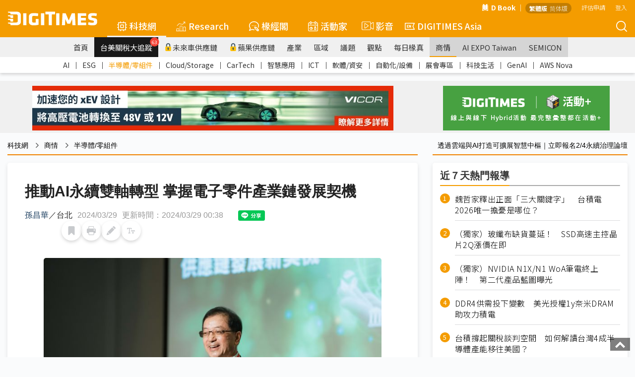

--- FILE ---
content_type: text/html; Charset=utf-8
request_url: https://www.digitimes.com.tw/tech/dt/n/shwnws.asp?id=0000688727_BZN823341GZOXJ8DR2AZL
body_size: 61552
content:
<style>	@media print {		a[href]:after {			content: none !important; /* 隱藏連結的 URL */		}	}</style>

<!DOCTYPE html>

<html lang="zh-TW">
	<head>
<!-- Facebook Pixel Code -->
<script>
!function(f,b,e,v,n,t,s)
{if(f.fbq)return;n=f.fbq=function(){n.callMethod?
n.callMethod.apply(n,arguments):n.queue.push(arguments)};
if(!f._fbq)f._fbq=n;n.push=n;n.loaded=!0;n.version='2.0';
n.queue=[];t=b.createElement(e);t.async=!0;
t.src=v;s=b.getElementsByTagName(e)[0];
s.parentNode.insertBefore(t,s)}(window,document,'script',
'https://connect.facebook.net/en_US/fbevents.js');
fbq('init', '2434938803350646'); 
fbq('track', 'PageView');
</script>
<noscript>
<img height="1" width="1" 
src="https://www.facebook.com/tr?id=2434938803350646&ev=PageView
&noscript=1"/>
</noscript>
<!-- End Facebook Pixel Code -->


	<!--meta data-->
	<meta http-equiv="Content-Type" content="text/html; charset=UTF-8"/>
	<meta http-equiv="X-UA-Compatible" content="IE=edge,chrome=1" />
	<meta name="viewport" content="width=device-width, initial-scale=1.0" />
	<title>​​​​​​​推動AI永續雙軸轉型 掌握電子零件產業鏈發展契機</title>

	<meta name="Robots" content="index, follow, max-image-preview:large, noarchive"/>
	<meta name="Revisit-After" content="1 Days"/>
	<meta name="Copyright" content="&copy; 2026 DIGITIMES Inc."/>
	<meta name="Publisher" content="DIGITIMES Inc."/>
	<meta name="Content-language" content="ZH-TW"/>
	<meta name="Author" content="DIGITIMES"/>
	<meta name="Date" content="2024-03-29T00:00:00+08:00"/>
	<meta name="Description" content="地緣政治帶動全球供應鏈體系變革，在此同時，AI與減碳兩大趨勢，也牽動產業佈局。為協助電子零件同業掌握市場脈動、制定最佳化策略，臺北市電子零件商業同業公會特於日前舉辦「AI與永續轉型供應鏈發展新契機－電子零件產業鏈共創論壇」，電子零件商業同業公會監事普誠科技董事..."/>
	<meta name="referrer" content="unsafe-url"/>
	<meta name="Pragma" content="no_cache"/>

	<link rel="Icon" href="https://img.digitimes.com/tw/x/img/favicon.ico">
	<link rel="SHORTCUT ICON" href="https://img.digitimes.com/tw/x/img/favicon.ico" type="image/x-icon">
	<link rel="Bookmark" href="https://img.digitimes.com/tw/x/img/DLogo.gif" type="image/gif">
	<meta name="keywords" content="碳中和, 地緣政治, 供應鏈, AI">
	<!--open graphic for FB、LINE-->
	<meta property="og:title" content="​​​​​​​推動AI永續雙軸轉型 掌握電子零件產業鏈發展契機"/>
	<meta property="og:type" content="article"/>
	<meta property="og:url" content="https://www.digitimes.com.tw/tech/dt/n/shwnws.asp?cnlid=13&id=0000688727_BZN823341GZOXJ8DR2AZL"/>
	<meta property="og:image" content="https://img.digitimes.com/newsimg/2024/0329/688727-4-r2azl_l.jpg"/>
	<meta property="og:image:width" content="750"/>
	<meta property="og:image:height" content="500"/>
	<meta property="og:site_name" content="DIGITIMES 科技網"/>
	<meta property="og:description" content="地緣政治帶動全球供應鏈體系變革，在此同時，AI與減碳兩大趨勢，也牽動產業佈局。為協助電子零件同業掌握市場脈動、制定最佳化策略，臺北市電子零件商業同業公會特於日前舉辦「AI與永續轉型供應鏈發展新契機－電子零件產業鏈共創論壇」，電子零件商業同業公會監事普誠科技董事..."/>
	<link rel="canonical" href="https://www.digitimes.com.tw/tech/dt/n/shwnws.asp?id=0000688727_BZN823341GZOXJ8DR2AZL">

	<link rel="preconnect" href="//img.digitimes.com">
	<link rel="dns-prefetch" href="//img.digitimes.com">
	<link rel="preconnect" href="//img.digitimes.com">
	<link rel="dns-prefetch" href="//img.digitimes.com">
	<link rel="preconnect" href="//netdna.bootstrapcdn.com">
	<link rel="dns-prefetch" href="//netdna.bootstrapcdn.com">
	<link rel="preconnect" href="//fonts.gstatic.com">
	<link rel="dns-prefetch" href="//fonts.gstatic.com">

	<link rel="preload" href="//img.digitimes.com/library/css/normalize.css" as="style">
	<!--<link rel="preload" href="//img.digitimes.com/tw/rwd/css/bootstrap.min_2.css" as="style">-->
	<link rel="preload" href="//img.digitimes.com/library/css/bootstrap.min_2.css" as="style">
	<link rel="preload" href="//img.digitimes.com/library/js/bootstrap-4.5.3-dist/css/bootstrap-grid.min.css" as="style">
	<link rel="preload" href="//img.digitimes.com/library/slick/slick.css" as="style">
	<link rel="preload" href="//img.digitimes.com/library/slick/slick-theme.css" as="style">
	<link rel="preload" href="//img.digitimes.com/library/css/frameset.css" as="style">
	<link rel="preload" href="//img.digitimes.com/library/css/nav_2.css?v=20181123_2" as="style">
	<link rel="preload" href="//img.digitimes.com/library/css/style.css?v=20181121" as="style">
	<link rel="preload" href="//img.digitimes.com/library/css/sub_style.css" as="style">
	<link rel="preload" href="//img.digitimes.com/library/js/fancybox215/jquery.fancybox.css" as="style">
	<link rel="preload" href="//img.digitimes.com/library/v2020/css-7.css" as="style">
	<link rel="preload" href="//img.digitimes.com/library/v2020/dtsprite.css" as="style">
	<link rel="preload" href="//img.digitimes.com/library/v2020/header_v2.css?d=20230202" as="style">
	<link rel="preload" href="//img.digitimes.com/library/v2020/header_addnew.css" as="style">

	<link rel="preload" href="//img.digitimes.com/library/js/jquery.js" as="script">
	<link rel="preload" href="//img.digitimes.com/library/js/bootstrap.min.js" as="script">
	<link rel="preload" href="//img.digitimes.com/library/js/hover-dropdown.min.js" as="script">
	<link rel="preload" href="//img.digitimes.com/tw/x/js/XMLHttp.js" as="script">
	<link rel="preload" href="//img.digitimes.com/library/js/fancybox215/jquery.fancybox.pack.js" as="script">
	<link rel="preload" href="//img.digitimes.com/library/js/lazy/jquery.lazy.min.js" as="script">
	<link rel="preload" href="//img.digitimes.com/library/v2020/header_v2.js" as="script">
	<link rel="preload" href="//img.digitimes.com/tw/x/js/cookie.js" as="script">
	<link rel="preload" href="//img.digitimes.com/library/js/livebox.js" as="script">

	<!--
	<link rel="preload" href="//netdna.bootstrapcdn.com/font-awesome/4.1.0/css/font-awesome.css" as="style">
	<link rel="preload" href="//netdna.bootstrapcdn.com/font-awesome/3.2.1/css/font-awesome.min.css" as="style">
	-->

	<link rel="preload" href="/tech/x/js/util.js" as="script">
	<link rel="preload" href="/tech/lgn/js/lgn.js" as="script">
	<link rel="preload" href="/tech/myFolder/inc/js/addcols.js" as="script">
	<link rel="preload" href="/tech/x/js/f4shwnws.js" as="script">

	<!--RWD套件-->
	<link href="https://img.digitimes.com/library/css/normalize.css" rel="stylesheet" type="text/css" /><!--bootstrap-->
	<!--<link href="https://img.digitimes.com/tw/rwd/css/bootstrap.min_2.css" rel="stylesheet" type="text/css" />-->
	<link href="https://img.digitimes.com/library/css/bootstrap.min_2.css" rel="stylesheet" type="text/css" />
	<link rel="stylesheet" href="https://img.digitimes.com/library/js/bootstrap-4.5.3-dist/css/bootstrap-grid.min.css"/>
	<!--slick 套件 頂部輪播Banner-->	  
	<link rel="stylesheet" type="text/css" href="https://img.digitimes.com/library/slick/slick.css">
	<link rel="stylesheet" type="text/css" href="https://img.digitimes.com/library/slick/slick-theme.css">	   
	<!--frameset (網站footer等固定框架結構)-->
	<link href="https://img.digitimes.com/library/css/frameset.css" rel="stylesheet" type="text/css" />
	<!--nav-->
	<link href="https://img.digitimes.com/library/css/nav_2.css?v=20181123_2" rel="stylesheet" type="text/css" />
	<!--主要CSS-->
	<link href="https://img.digitimes.com/library/css/style.css?v=20181121" rel="stylesheet" type="text/css" />
	<link href="https://img.digitimes.com/library/css/sub_style.css" rel="stylesheet" type="text/css" />

	<!--<link href="https://apps2.digitimes.com.tw/main-home/tech/index_new_vers.css" rel="stylesheet" type="text/css">-->
	<link href="https://img.digitimes.com/library/css/index_new_vers.css" rel="stylesheet" type="text/css">


	<!--JQuery 套件-->
	<script type="text/javascript" src="https://img.digitimes.com/library/js/jquery.js"></script> 

	<!--RWD 套件 bootstrap-->
	<!script type="text/javascript" src="https://img.digitimes.com/library/js/bootstrap.min.js"></script> 
	<!--RWD 套件 bootstrap-hover-dropdown-->
	<script type="text/javascript" src="https://img.digitimes.com/library/js/hover-dropdown.min.js"></script> 
	
	<script type="text/javascript" src="https://img.digitimes.com/tw/x/js/XMLHttp.js"></script>

	<script type="text/javascript" src="/tech/lgn/js/lgn.js"></script>
	<script type="text/javascript" src="https://img.digitimes.com/tw/x/js/cookie.js"></script>
	<script type="text/javascript" src="https://img.digitimes.com/library/js/lazy/jquery.lazy.min.js"></script>

	

	<script type="text/javascript" src="/tech/myFolder/inc/js/addcols.js"></script>

	<!--思源黑體外部來源-->
	<!--<style>  
	@import url(https://fonts.googleapis.com/earlyaccess/notosanstc.css);
	</style>-->
	<!--
	<style>
		@import url("https://netdna.bootstrapcdn.com/font-awesome/4.1.0/css/font-awesome.css");

	</style>
	<link href="https://netdna.bootstrapcdn.com/font-awesome/3.2.1/css/font-awesome.min.css" type="text/css" rel="stylesheet">
	-->
	<!-- Google Tag Manager -->
		<noscript><iframe src="https://www.googletagmanager.com/ns.html?id=GTM-WXVWKP"
		height="0" width="0" style="display:none;visibility:hidden"></iframe></noscript>
		<script>(function(w,d,s,l,i){w[l]=w[l]||[];w[l].push({'gtm.start':
		new Date().getTime(),event:'gtm.js'});var f=d.getElementsByTagName(s)[0],
		j=d.createElement(s),dl=l!='dataLayer'?'&l='+l:'';j.async=true;j.src=
		'//www.googletagmanager.com/gtm.js?id='+i+dl;f.parentNode.insertBefore(j,f);
		})(window,document,'script','dataLayer','GTM-WXVWKP');</script>
	<!-- End Google Tag Manager -->

	<script>
		var packageTitleHtml = '';

		$(window).load(function(){
			$('a.load-local').cluetip( { positionBy:'auto', open:'slideDown', sticky: true, activation: 'click', splitTitle:'|', titleAttribute:'titlehtml', cursor: 'pointer', closePosition: 'title', closeText: '<img src="https://img.digitimes.com/tw/x/img/icon/cross.png" alt="close" />', width: 130 } );		
		});

		function submit2NewWin(){ 
			
			var w = window.open('/tech/mypg/companyFolder/folder_alert2.asp?notesidx=0000688727_BZN823341GZOXJ8DR2AZL&subjectx=​​​​​​​推動AI永續雙軸轉型 掌握電子零件產業鏈發展契機','Popup_Window','width=540,height=480,status=no,toolbar=no,menubar=no,scrollbars=3,location=no');
		}

		function folder01(){
			ynAddCols('/tech/myFolder/folder_alert.asp','​​​​​​​推動AI永續雙軸轉型 掌握電子零件產業鏈發展契機','0000688727_BZN823341GZOXJ8DR2AZL'); 
		}
		
		function folder02(){ 
			submit2NewWin(); 
		}

		function download_file(url) {
			location.href=url;
		}
	</script>


	<style>
		.folders { 
			line-height:26px;cursor:pointer; 
			color:blue;
			font-size:10pt;
			padding-left:14px;
		}
		a.pack:hover{color:#ad9027;text-decoration:none}

		@media (min-width: 768px){
			.img_full img {
				/*max-width: 600px;*/
			}
		}

		.img_full {
			max-width: 100% !important;
		}

		#story_action {
			max-width: 100% !important;
			width: 100% !important;
			margin-bottom: 0;
		}

		body {
			/*font-family: 'Noto Sans TC', 'sans-serif','Segoe UI','Microsoft JhengHei' !important;*/
		}

		.preface {
			background-color: #f3f3f3;
			margin-bottom: 20px;
			font-size: 18px;
			position: relative;
			border-left: 3px solid #F49C00;
			padding-left: 20px;
			padding-right: 20px;
			padding-top: 8px;
			padding-bottom: 8px;
		}
		.preface .title {
			font-weight: bold;
		}

		.preface .content a {
			color: blue;
		}
		
		.preface .content a:hover {
			color: #f08200;
		}

		.zoom-in-btn{
			display: none;
			position: absolute;
			right: 15px;
			bottom: 15px;
			width: 26px;
			height: 26px;
			background-color: rgba(0,0,0,0.6);
			background-size: 14px 14px;
			outline: none;
			border:none;
			cursor: pointer;
			border-radius: 6px;
			background-repeat: no-repeat;
			background-position: center;
			background-image: url("data:image/svg+xml;utf8,<svg xmlns='http://www.w3.org/2000/svg' viewBox='0 0 32 32'><g fill='rgb(255, 255, 255)' transform='matrix(1.45 0 0 1.45 -7.2 -7.2)'><path d='M8.41 7h4.09a1 1 0 1 0 0-2H6a1 1 0 0 0-1 1v6.5a1 1 0 0 0 2 0V8.4l5.76 5.76a1 1 0 0 0 1.41-1.41ZM27 26v-6.49a1 1 0 0 0-2 0v4.09l-5.78-5.78a1 1 0 0 0-1.41 1.41L23.59 25H19.5a1 1 0 0 0 0 2H26a1 1 0 0 0 1-1Z'/></g></svg>");
		}

		.fancybox, .fancybox2{
			position: relative;
			display: inline-block;
		}

		.zoom-in-btn.active{
			display: block;
		}

		@media (max-width: 768px){
			.zoom-in-btn{
				display: block;
			}
		}
		
		blockquote {    
			font-style: normal;
			font-family: "微軟正黑體",Georgia, Times, "Times New Roman", serif;
			padding: 2px 0;
			border-style: solid;
			border-color: #ccc;
			border-width: 0;
			display: table;
			position: relative;
			font-size: 24px;
			margin: 30px;
		}


		blockquote::before {
			content: "";
			display: block; 
			width: 18px;
			height: 18px;
			background-image: url('data:image/svg+xml,<svg xmlns="http://www.w3.org/2000/svg" viewBox="0 0 500 500" id="dot-icon"><path fill="%23f49c00" d="M136.33 69.76c-3.15 15.43-22.72 163.06-22.72 163.06L0 251.55v201.56h213.92V69.76c0-10.66-7.2-22.9-37.66-22.9-30.53 0-37.12 7.12-39.93 22.9ZM399.5 232.86l-113.38 18.73v201.56H500V69.8c0-10.66-7.02-22.91-37.54-22.91-30.53 0-37.13 7.13-40.05 22.9-3.03 15.4-22.9 163.07-22.9 163.07Z"></path></svg >');
			background-size: contain;
			background-repeat: no-repeat;
			position: absolute;
			top: -10px;
			left: -20px;
			transform: rotate(180deg);
		}

		blockquote::after {
			content: "";
			display: block; 
			width: 18px;
			height: 18px;
			background-image: url('data:image/svg+xml,<svg xmlns="http://www.w3.org/2000/svg" viewBox="0 0 500 503" id="dot-icon"><path fill="%23f49c00" d="M136.33 69.76c-3.15 15.43-22.72 163.06-22.72 163.06L0 251.55v201.56h213.92V69.76c0-10.66-7.2-22.9-37.66-22.9-30.53 0-37.12 7.12-39.93 22.9ZM399.5 232.86l-113.38 18.73v201.56H500V69.8c0-10.66-7.02-22.91-37.54-22.91-30.53 0-37.13 7.13-40.05 22.9-3.03 15.4-22.9 163.07-22.9 163.07Z"></path></svg>');
			background-size: contain;
			background-repeat: no-repeat;
			position: absolute;
			bottom: -10px;
			right: -20px;
		}


		.dt-quote {
				font-family: "微軟正黑體", serif;
				padding: 15px;
				background-color: #f3f3f3;
				border-radius: 5px;
				display:block;
		}
		.dt-quote .dt-quote-subject{
				font-size: 18px;
				font-weight: bold;
			line-height: 18px;
			height: 18px;
			display: flex;
			align-items: center;
			width: 100%;
			margin-bottom: 10px;
		}

		.dt-quote .dt-quote-subject::before{
			content: "";
			display: block;
			width: 3px;
			height: 100%;
			background: #f08200;
			border-radius: 10px;
			margin-right: 10px;
		}
		.dt-quote a{
				font-size: 20px;
				font-weight: bold;
				text-decoration: none;
				color: #333333;
				transition: color 200ms cubic-bezier(0.4, 0, 0.2, 1);
		}
		.dt-quote a:hover{
				color: #F49C00;
		}

		.preface ul {
			margin-left: 20px;
		}

		.preface ul li {
			list-style-type: disc;
		}
		



	</style>

	</head>
<body class="dtcontainer">
<!-- SVG Sprite -->
<svg width="0" height="0" style="display: none;">
  <symbol xmlns="https://www.w3.org/2000/svg" viewBox="0 0 300 47" id="logo-white">
    <path d="M283.44 37.4c-4.45 0-9.52-.98-12.67-1.86-.12.52-1.65 7.57-1.74 8.01 4.02 1.68 9.33 2.69 14.26 2.69 13.84 0 16.47-4.51 16.47-12.83 0-7.33-.58-9.97-11.87-11.98-6.83-1.22-7.53-1.65-7.53-4.62 0-2.61 1.27-3.08 4.86-3.08 3.63 0 7.85.47 12.18 1.35.07-.52 1.16-8.08 1.23-8.54-3.93-1.06-9.83-1.64-13.49-1.64-11.15 0-15.69 3.33-15.69 11.51 0 6.87.77 11.18 11.39 12.9 7.35 1.17 7.99 1.82 7.99 4.62.01 2.71-1.2 3.47-5.39 3.47zM172.84 5.69h-10.92v39.77h10.92V5.69zM86.89 46.24c5.32 0 11.03-.76 16.09-2.12V24.55h-9.83v12.06l-.25.03c-2.12.26-4.04.39-6.01.39-3.94 0-5.7-1.54-5.7-5.01V19.06c0-3.39 1.66-4.78 5.7-4.78 3.82 0 9.63.57 13.96 1.06.06-.52.97-8.59 1.02-9.07-5.14-.91-10.04-1.36-14.98-1.36-11.18 0-16.63 4.04-16.63 12.37v16.51c0 8.38 5.45 12.45 16.63 12.45zM62.03 5.69H51.11v39.77h10.92V5.69zm74.98 40.14h10.32V9.15h11.1V0H125.9v9.15h11.11v36.68zM.98 27.78c.66.13 6.97.97 6.97.97l.8 4.86h8.62v-9.15H.98c-.46 0-.98.31-.98 1.61.01 1.3.31 1.58.98 1.71zm7.77 18.05h19.18c11.29 0 15.49-5.78 15.49-11.9V11.91C43.42 5.72 39.22 0 27.93 0H.98C.52 0 0 .3 0 1.61c0 1.3.3 1.58.98 1.71.66.12 6.97.97 6.97.97l.8 4.85h17.94c5.16 0 6.41 2 6.41 5.58v16.37c0 3.58-1.24 5.58-6.41 5.58H.98c-.46 0-.98.31-.98 1.61 0 1.31.3 1.59.98 1.71.66.13 6.97.98 6.97.98l.8 4.86zm-.8-29.3l.8 4.85h8.62v-9.14H.98c-.46 0-.98.3-.98 1.61 0 1.3.3 1.59.98 1.71.66.12 6.97.97 6.97.97zm207.88 9.42l.76 19.51h10.52c-.02-.57-2.03-39.25-2.05-39.77h-10.65c-.14.34-10.19 24.02-10.19 24.02S194.18 6.03 194.03 5.69h-10.64c-.03.52-2.03 39.2-2.07 39.77h10.54l.75-19.43.55-.11s6.22 14.24 6.36 14.57h9.42c.13-.33 6.37-14.64 6.37-14.64l.52.1zm47.26 10.92H245.4v-7.31h16.29v-8.6H245.4v-6.68h17.69V5.69h-28.6v39.77h28.6v-8.59zM121.88 5.69h-10.91v39.77h10.91V5.69z" fill="#fff"></path>
  </symbol>
  <symbol xmlns="https://www.w3.org/2000/svg" viewBox="0 0 512.001 512.001" id="5g-icon">
    <path d="M506.632 210.864c-65.73-70.523-154.737-109.363-250.635-109.364-95.89.001-184.897 38.841-250.628 109.364-7.53 8.08-7.085 20.736.995 28.267 8.081 7.53 20.736 7.086 28.267-.995 58.08-62.316 136.696-96.635 221.373-96.636 84.67.001 163.286 34.32 221.366 96.636a19.947 19.947 0 0014.635 6.364c4.883 0 9.778-1.778 13.632-5.369 8.08-7.532 8.526-20.187.995-28.267z" data-original="#000000" fill="#fff" xmlns="https://www.w3.org/2000/svg"></path>
    <path d="M433.194 293.458c-48.587-48.954-111.516-75.913-177.196-75.911-65.695.001-128.625 26.961-177.197 75.913-7.78 7.841-7.731 20.504.11 28.284 7.841 7.78 20.504 7.731 28.284-.11 41.005-41.326 93.851-64.086 148.803-64.087 54.938-.002 107.784 22.759 148.804 64.089a19.94 19.94 0 0014.196 5.911 19.947 19.947 0 0014.09-5.805c7.839-7.781 7.887-20.444.106-28.284zm-80.043 82.834c-26.02-25.779-63.317-41.792-97.339-41.792h-1.471c-34.023 0-71.323 16.014-97.342 41.792-7.846 7.774-7.905 20.437-.131 28.284a19.94 19.94 0 0014.208 5.924 19.936 19.936 0 0014.075-5.792c18.523-18.352 45.68-30.208 69.192-30.208h1.466c23.509 0 50.668 11.857 69.189 30.208 7.846 7.773 20.511 7.717 28.284-.132 7.775-7.846 7.716-20.51-.131-28.284z" data-original="#000000" fill="#fff" xmlns="https://www.w3.org/2000/svg"></path>
  </symbol>
  <symbol xmlns="https://www.w3.org/2000/svg" viewBox="0 0 480.1 480.1" id="america-icon">
    <path d="M240.135.05C144.085.036 57.277 57.289 19.472 145.586l-2.992.992 1.16 3.48c-49.776 122.766 9.393 262.639 132.159 312.415a239.87 239.87 0 0090.265 17.577c132.548.02 240.016-107.416 240.036-239.964S372.684.069 240.135.05zm188.253 361.004l-12.324-12.316V320.05a7.99 7.99 0 00-.8-3.576l-31.2-62.312V224.05a8 8 0 00-3.56-6.656l-24-16a8.002 8.002 0 00-6.4-1.104l-29.392 7.344-49.368-21.184-6.792-47.584 18.824-18.816h40.408l13.6 20.44a8 8 0 005.344 3.448l48 8a7.933 7.933 0 003.84-.304l44.208-14.736c37.079 71.155 33.113 156.736-10.388 224.156zM395.392 78.882l-13.008 8.672-36.264-7.256-23.528-7.832a7.856 7.856 0 00-4.464-.176l-29.744 7.432-13.04-4.344 9.664-19.328h27.056a7.997 7.997 0 003.576-.84l27.68-13.84a224.823 224.823 0 0152.072 37.512zM152.44 33.914l19.2 12.8a7.99 7.99 0 003.128 1.232l38.768 6.464-3.784 11.32-20.2 6.744a8 8 0 00-4.328 3.464l-22.976 38.288-36.904 22.144-54.4 7.768a8 8 0 00-6.88 7.912v24a8 8 0 002.344 5.656l13.656 13.656v13.744l-33.28-22.192-12.072-36.216A225.289 225.289 0 01152.44 33.914zM129.664 296.21l-36.16-7.24-13.44-26.808v-18.8l29.808-29.808 11.032 22.072a8.001 8.001 0 007.16 4.424h51.472l21.672 36.12a8 8 0 006.856 3.88h22.24l-5.6 28.056-30.288 30.288a8.003 8.003 0 00-2.352 5.656v20l-28.8 21.6a8.002 8.002 0 00-3.2 6.4v28.896l-9.952-3.296-14.048-35.136V304.05a8 8 0 00-6.4-7.84zm-24.048 122.981C30.187 362.602-1.712 264.826 25.832 174.642l6.648 19.936a7.995 7.995 0 003.144 4.128l39.88 26.584-9.096 9.104a8 8 0 00-2.344 5.656v24a7.997 7.997 0 00.84 3.576l16 32a8.003 8.003 0 005.6 4.264l33.6 6.712v73.448a8.003 8.003 0 00.568 2.968l16 40a8.001 8.001 0 004.904 4.616l24 8a7.86 7.86 0 002.488.416 8 8 0 008-8v-36l28.8-21.6a8.002 8.002 0 003.2-6.4v-20.688l29.656-29.656a8.006 8.006 0 002.184-4.088l8-40a8 8 0 00-7.84-9.568h-27.472l-21.672-36.12a8 8 0 00-6.856-3.88h-51.056l-13.744-27.576a7.999 7.999 0 00-5.88-4.32 7.84 7.84 0 00-6.936 2.24l-10.384 10.344V192.05a8 8 0 00-2.344-5.656l-13.656-13.656v-13.752l49.136-7.016a8.037 8.037 0 002.984-1.064l40-24a7.996 7.996 0 002.736-2.736l22.48-37.464 21.192-7.072a7.918 7.918 0 005.056-5.056l8-24a8 8 0 00-6.272-10.4l-46.304-7.72-8.136-5.424a223.384 223.384 0 01153.856 5.72l-14.616 7.296h-30.112a8 8 0 00-7.2 4.424l-16 32a8 8 0 004.632 11.16l24 8c1.44.489 2.99.551 4.464.176l29.744-7.432 21.792 7.256c.312.112.633.198.96.256l40 8a7.943 7.943 0 006.008-1.184l18.208-12.144a225.69 225.69 0 0124.064 32.152l-39.36 13.12-42.616-7.104-14.08-21.12a8 8 0 00-6.616-3.56h-48a8 8 0 00-5.656 2.344l-24 24a8 8 0 00-2.264 6.792l8 56a8 8 0 004.8 6.216l56 24a7.907 7.907 0 005.088.408l28.568-7.144 17.464 11.664v27.72a7.99 7.99 0 00.8 3.576l31.2 62.312v30.112a8 8 0 002.344 5.656l16.736 16.744c-74.223 98.933-214.595 118.965-313.528 44.741z" fill="#fff" data-original="#000000" xmlns="https://www.w3.org/2000/svg"></path>
  </symbol>
  <symbol xmlns="https://www.w3.org/2000/svg" viewBox="0 0 600 600" id="book-icon">
    <g fill="#fff">
      <path d="M122.32 7.503h-.042c-4.843 0-9.397 2.823-12.837 7.953-3.477 5.188-5.392 12.095-5.392 19.448v410.872c0 15.067 8.228 27.354 18.344 27.393 42.646.152 114.096 13.445 163.386 90.587v-429.99c0-5.107-.873-9.905-2.519-13.875C242.805 22.456 165.063 7.652 122.32 7.503zm373.633 438.273V34.9c0-7.353-1.915-14.26-5.393-19.447-3.439-5.13-7.997-7.954-12.834-7.954h-.045c-42.74.152-120.482 14.956-160.94 112.39-1.645 3.971-2.516 8.77-2.516 13.877v429.987c49.29-77.142 120.74-90.435 163.385-90.588 10.115-.038 18.343-12.326 18.343-27.39z"></path>
      <path d="M537.682 102.256h-13.285v343.52c0 38.469-20.957 69.838-46.72 69.933-36.172.129-95.816 10.707-138.057 70.498 73.056-26.751 150.07-9.361 193.96 5.597 5.481 1.867 11.144-.062 15.535-5.295 4.375-5.221 6.885-13.025 6.885-21.402V129.652c.002-15.106-8.218-27.396-18.318-27.396zM75.603 445.776v-343.52H62.318C52.22 102.256 44 114.546 44 129.652v435.447c0 8.38 2.51 16.181 6.885 21.402 4.388 5.231 10.046 7.167 15.534 5.295 43.891-14.96 120.907-32.348 193.96-5.597-42.24-59.788-101.884-70.364-138.057-70.493-25.76-.092-46.72-31.461-46.72-69.93z"></path>
    </g>
  </symbol>
  <symbol xmlns="https://www.w3.org/2000/svg" viewBox="0 0 359 359" id="box-icon">
    <path d="M96 0H13C7.5 0 3 4.5 3 10v83c0 5.5 4.5 10 10 10h83c5.5 0 10-4.5 10-10V10c0-5.5-4.5-10-10-10zm-9 84H23V20h64v64zM221 0h-83c-5.5 0-10 4.5-10 10v83c0 5.5 4.5 10 10 10h83c5.5 0 10-4.5 10-10V10c0-5.5-4.5-10-10-10zm-9 84h-64V20h64v64zM96 126H13c-5.5 0-10 4.5-10 10v83c0 5.5 4.5 10 10 10h83c5.5 0 10-4.5 10-10v-83c0-5.5-4.5-10-10-10zm-9 83H23v-63h64v63zm134-83h-83c-5.5 0-10 4.5-10 10v83c0 5.5 4.5 10 10 10h83c5.5 0 10-4.5 10-10v-83c0-5.5-4.5-10-10-10zm-9 83h-64v-63h64v63zM346 0h-83c-5.5 0-10 4.5-10 10v83c0 5.5 4.5 10 10 10h83c5.5 0 10-4.5 10-10V10c0-5.5-4.5-10-10-10zm-9 84h-64V20h64v64zm9 42h-83c-5.5 0-10 4.5-10 10v83c0 5.5 4.5 10 10 10h83c5.5 0 10-4.5 10-10v-83c0-5.5-4.5-10-10-10zm-9 83h-64v-63h64v63zM96 256H13c-5.5 0-10 4.5-10 10v83c0 5.5 4.5 10 10 10h83c5.5 0 10-4.5 10-10v-83c0-5.5-4.5-10-10-10zm-9 84H23v-64h64v64zm134-84h-83c-5.5 0-10 4.5-10 10v83c0 5.5 4.5 10 10 10h83c5.5 0 10-4.5 10-10v-83c0-5.5-4.5-10-10-10zm-9 84h-64v-64h64v64zm134-84h-83c-5.5 0-10 4.5-10 10v83c0 5.5 4.5 10 10 10h83c5.5 0 10-4.5 10-10v-83c0-5.5-4.5-10-10-10zm-9 84h-64v-64h64v64z" fill="#fff" data-original="#000000" xmlns="https://www.w3.org/2000/svg"></path>
  </symbol>
  <symbol xmlns="https://www.w3.org/2000/svg" viewBox="0 0 488.001 488.001" id="car-icon">
    <path d="M462.6 214.404l-39.2-17.9-34.6-55.2c-10-16-27.6-25.7-46.5-25.6H194.9c-17.1 0-33.3 7.9-43.7 21.5l-44.7 58.5-74.5 20.4c-18.9 5.2-32 22.5-32 42.1v28.5c0 24.1 19.2 44 43.3 44h6.4c7.7 29.7 38 47.5 67.7 39.8 19.5-5.1 34.8-20.3 39.8-39.8h168c7.7 29.7 38 47.5 67.7 39.8 19.5-5.1 34.8-20.3 39.8-39.8h12c24.1 0 43.3-19.9 43.3-44v-32.5c.1-17.1-9.9-32.7-25.4-39.8zm-359.2 137.7c-19.6 0-35.5-15.9-35.5-35.5s15.9-35.5 35.5-35.5 35.5 15.9 35.5 35.5c.1 19.5-15.8 35.4-35.5 35.5zm275.5 0c-19.6 0-35.5-15.9-35.5-35.5s15.9-35.5 35.5-35.5 35.5 15.9 35.5 35.5c.1 19.5-15.8 35.4-35.5 35.5zm65.8-41.4h-10.6c-3.3-30.5-30.8-52.5-61.3-49.1-25.9 2.8-46.3 23.3-49.1 49.1H158.6c-3.3-30.5-30.8-52.5-61.3-49.1-25.9 2.8-46.3 23.3-49.1 49.1h-5c-13.1 0-23.3-10.9-23.3-24v-28.5c-.1-10.7 7-20 17.3-22.9l77.9-21.3c2.1-.6 4-1.8 5.3-3.6l46.6-61.1c6.7-8.6 17-13.6 27.9-13.6h147.4c12-.1 23.3 6 29.6 16.2l36.2 57.8c1 1.7 2.6 3 4.3 3.8l41.8 19.1c8.4 3.9 13.8 12.3 13.7 21.6v32.5h.1c0 13.1-10.2 24-23.3 24z" fill="#fff" data-original="#000000" xmlns="https://www.w3.org/2000/svg"></path>
  </symbol>
  <symbol xmlns="https://www.w3.org/2000/svg" viewBox="0 0 511 511" id="china-icon">
    <g xmlns="https://www.w3.org/2000/svg" fill="#fff">
      <path d="M412.958 256.414l25.43-10.899-5.909-13.787-16.437 7.045-16.722-15.606-34.162 34.162 8.504 32.596 25.837.76-14.378 20.848 15.634 42.561H353.5v15h40.51l-14.274 15H335.5v15h29.962l-16.979 17.841-41.567 11.747-40.296-16.118-38.852 14.214-20.195-23.187 14.044-25.928-35.494-19.877-27.513 18.669-19.534-13.953-25.492 6.118-25.605-14.181-7.267 13.122 30.704 17.006 24.508-5.882 22.466 16.047 28.487-19.331 14.506 8.123-11.956 22.072 33.805 38.813 43.148-15.786 39.704 15.882 50.433-14.253 63.631-66.867-18.269-49.731 25.622-37.152-42.163-1.24-3.496-13.404 17.838-17.838z" data-original="#000000"></path>
      <path d="M479.117 143.727l-6.591-19.772-21.938-8.974-13.409-42.29-54.517-6.196-16.24 40.599H345.92l-12.723 42.41 25.197 8.017 3.356 11.75-37.844 24.083-40.897 4.988-19.049 11.429-25.61-3.912-2.266 14.828 30.956 4.729 20.951-12.571 41.103-5.012 50.155-31.917-8.643-30.25-18.803-5.983 5.277-17.589h19.498l15.76-39.402 33.483 3.804 12.591 39.71 22.062 9.026 7.339 22.017 12.437 2.073 15.75-5.906v14.407l-9.139 18.278L470 195.094v20.554l-23.734 10.172 5.909 13.787L485 225.539v-21.445l13.139-7.008L511 171.364v-39.593zM51.75 303.433L15 262.71v-21.657l45.718-24.846 1.936-30.008 18.841-5.949 1.851-19.435 21.798-.909 10.293-19.728 25.879 15.815 2.19 28.468 25.458 2.425 13.186 8.532 5.588 17.882 33.519 5.121 2.265-14.828-24.26-3.707-4.412-14.117-20.814-13.468-16.542-1.575-1.81-23.532-46.121-28.185-13.707 26.272-26.202 1.091-2.149 22.566-19.159 6.05-2.064 31.992L0 232.134v36.343l37.25 41.277 3.129 35.469 27.211 15.071 7.267-13.122-20.236-11.208z" data-original="#000000"></path>
      <path d="M141.386 256.915L122.5 218.647l-18.886 38.268-42.231 6.136 30.559 29.787-7.214 42.061L122.5 315.04l37.772 19.859-7.214-42.061 30.559-29.787zm-1.035 50.564l-17.851-9.385-17.851 9.385 3.409-19.877-14.441-14.077 19.958-2.9 8.925-18.084 8.925 18.084 19.958 2.9-14.441 14.077zm54.149-73.79h15v15h-15zm0 90h15v15h-15zm30-65h15v15h-15zm0 40h15v15h-15zm81 85.405h15v15h-15zm-30 0h15v15h-15z" data-original="#000000"></path>
    </g>
  </symbol>
  <symbol xmlns="https://www.w3.org/2000/svg" viewBox="0 0 47.971 47.971" id="close-icon">
    <path d="M28.228 23.986L47.092 5.122a2.998 2.998 0 000-4.242 2.998 2.998 0 00-4.242 0L23.986 19.744 5.121.88a2.998 2.998 0 00-4.242 0 2.998 2.998 0 000 4.242l18.865 18.864L.879 42.85a2.998 2.998 0 104.242 4.241l18.865-18.864L42.85 47.091c.586.586 1.354.879 2.121.879s1.535-.293 2.121-.879a2.998 2.998 0 000-4.242L28.228 23.986z" fill="#fff" data-original="#000000" xmlns="https://www.w3.org/2000/svg"></path>
  </symbol>
  <symbol xmlns="https://www.w3.org/2000/svg" viewBox="0 0 512 512" id="cloud-icon">
    <path d="M421 406H91c-24.05 0-46.794-9.327-64.042-26.264C9.574 362.667 0 340.031 0 316s9.574-46.667 26.958-63.736c13.614-13.368 30.652-21.995 49.054-25.038A62.257 62.257 0 0176 226c0-66.168 53.832-120 120-120 24.538 0 48.119 7.387 68.194 21.363 14.132 9.838 25.865 22.443 34.587 37.043C312.86 155.673 329.099 151 346 151c44.886 0 82.202 33.026 88.921 76.056 18.811 2.88 36.244 11.581 50.122 25.208C502.426 269.333 512 291.968 512 316s-9.574 46.667-26.957 63.736C467.794 396.673 445.05 406 421 406zM91 256c-33.636 0-61 26.916-61 60s27.364 60 61 60h330c33.636 0 61-26.916 61-60s-27.364-60-61-60h-15v-15c0-33.084-26.916-60-60-60-15.766 0-30.68 6.12-41.995 17.233l-16.146 15.858-8.315-21.049C265.855 158.391 233.062 136 196 136c-49.626 0-90 40.374-90 90 0 3.544.556 7.349 1.144 11.378L109.831 256z" fill="#fff" data-original="#000000" xmlns="https://www.w3.org/2000/svg"></path>
  </symbol>
  <symbol xmlns="https://www.w3.org/2000/svg" viewBox="0 0 375.2 375.2" id="cloudy">
    <path d="M349.6 157.4c-16-16-38-25.6-62.4-25.6-2.8 0-5.6 0-8.4.4-8.4-18.4-21.6-33.6-37.6-44.8-18.4-12.8-40.4-20-63.6-20-27.6 0-52.8 10-72.8 26.8-17.6 15.2-30.4 35.6-36 59.6-18 2-34 10-46 22C8.8 189.8 0 209 0 230.6c0 21.2 8.8 40.8 22.8 54.8 14 13.6 33.2 22.4 54.8 22.4h209.6c24.4 0 46.4-10 62.4-25.6 16-16 25.6-38 25.6-62.4s-10-46.4-25.6-62.4zm-16 109.6c-12.4 12.4-29.2 19.6-47.6 19.6H77.6c-15.6 0-30-6.4-40-16.8-10.4-10.4-16.8-24.4-16.8-40 0-15.2 6.4-29.2 16.4-39.6 10.4-10.4 24.4-16.8 40-16.8 1.6 0 3.2-.4 4.4-1.2h.4c2.4-1.6 4-4 4.4-7.2 3.2-22.4 14.8-41.6 30.8-55.2 16-13.6 36.8-22 59.2-22 19.2 0 37.2 6 52 16.4 12 8.4 22 19.2 28.8 32.4-2.4.8-4.8 2-7.2 2.8-11.2 5.2-21.2 12.4-29.6 22-3.6 4.4-3.2 10.8.8 14.4 4.4 3.6 10.8 3.2 14.4-.8 6.4-7.2 14-12.8 22.8-16.8 8.4-4 18-6 27.6-6 18.8 0 35.6 7.6 47.6 19.6 12.4 12.4 19.6 29.2 19.6 47.6 0 18.8-7.6 35.6-19.6 47.6z" fill="#fff" data-original="#000000" xmlns="https://www.w3.org/2000/svg"></path>
  </symbol>
  <symbol xmlns="https://www.w3.org/2000/svg" viewBox="0 0 512.001 512" id="col-icon-white">
    <path xmlns="https://www.w3.org/2000/svg" d="M255 202c11.047 0 20 8.953 20 20s-8.953 20-20 20-20-8.953-20-20 8.953-20 20-20zm70 20c0 11.047 8.953 20 20 20s20-8.953 20-20-8.953-20-20-20-20 8.953-20 20zm-180 0c0 11.047 8.953 20 20 20s20-8.953 20-20-8.953-20-20-20-20 8.953-20 20zm349.414 187.563c23.406 23.406 23.406 61.468.012 84.863-11.696 11.695-27.063 17.547-42.426 17.547s-30.73-5.852-42.426-17.547L299.785 384.883a19.98 19.98 0 01-5.008-8.348l-23.914-78.722a20 20 0 014.82-19.782 20.01 20.01 0 0119.657-5.304l80.722 22.359a20.006 20.006 0 018.793 5.121zM331.59 360.108l74.09 73.926 28.289-28.289-73.653-73.512-40.609-11.25zm134.55 77.75l-3.859-3.855-28.285 28.285 3.848 3.836c7.812 7.816 20.5 7.816 28.297.016 7.8-7.797 7.8-20.485 0-28.282zm-199.015-23.406c-3.695.16-7.438.242-11.125.242-32.16 0-63.121-5.988-92.02-17.797a20.026 20.026 0 00-15.343.09L57.57 435.43l30.684-72.684a19.998 19.998 0 00-3.488-21.074C55.48 308.773 40 269.41 40 227.848 40 124.27 136.898 40 256 40s216 84.27 216 187.848c0 24.562-6.031 49.222-17.93 73.289-4.894 9.902-.836 21.898 9.067 26.793 9.902 4.894 21.898.836 26.793-9.067 14.644-29.629 22.07-60.25 22.07-91.015C512 102.21 397.16 0 256 0 114.844 0 0 102.21 0 227.848 0 275.27 16.078 320.18 46.637 358.48L1.574 465.223a20 20 0 0026.203 26.203L156.707 437c31.445 11.746 64.809 17.695 99.293 17.695 4.266 0 8.598-.097 12.875-.28 11.035-.485 19.59-9.821 19.105-20.856-.48-11.036-9.835-19.618-20.855-19.106zm0 0" fill="#fff" data-original="#000000"></path>
  </symbol>
  <symbol xmlns="https://www.w3.org/2000/svg" viewBox="0 0 528 528" id="component-icon">
    <g fill="#fff">
      <path xmlns="https://www.w3.org/2000/svg" d="M379.5 0h-231C121.204 0 99 22.204 99 49.5v429c0 27.296 22.204 49.5 49.5 49.5h231c27.296 0 49.5-22.204 49.5-49.5v-429C429 22.204 406.796 0 379.5 0zm-231 33h231c9.104 0 16.5 7.396 16.5 16.5V396H132V49.5c0-9.104 7.396-16.5 16.5-16.5zm231 462h-231c-9.104 0-16.5-7.396-16.5-16.5V429h264v49.5c0 9.104-7.396 16.5-16.5 16.5z" data-original="#000000"></path>
      <path xmlns="https://www.w3.org/2000/svg" d="M275.667 450.333c6.444 6.444 6.444 16.891 0 23.335s-16.891 6.444-23.335 0-6.444-16.891 0-23.335 16.891-6.444 23.335 0" data-original="#000000"></path>
    </g>
  </symbol>
  <symbol xmlns="https://www.w3.org/2000/svg" viewBox="0 0 72 34" id="digi-asia-icon">
    <path d="M1.69 1.847h2.82c3 0 5 1.52 5 4.95s-2 5-4.88 5H1.69zm2.68 8.16c1.7 0 2.84-.83 2.84-3.21s-1.14-3.13-2.84-3.13h-.42v6.34zm7.03-8.16h2.26v10H11.4zm4.14 5.05c0-3.31 2.19-5.23 4.86-5.23a4.34 4.34 0 013.14 1.29l-1.18 1.49a2.62 2.62 0 00-1.89-.79c-1.53 0-2.62 1.2-2.62 3.2s.93 3.24 2.8 3.24a1.82 1.82 0 001.06-.29v-1.76h-1.65v-1.85h3.65v4.6a4.79 4.79 0 01-3.29 1.21c-2.75 0-4.88-1.75-4.88-5.11zm10.23-5.05h2.25v10h-2.25zm6.55 1.9h-2.74v-1.9h7.74v1.9h-2.74v8.08h-2.26zm6.56-1.9h2.25v10h-2.25zm4.6 0h2.46l1.62 4.44c.2.58.37 1.22.57 1.84h.06c.2-.62.37-1.26.57-1.84l1.57-4.44h2.46v10h-2v-3.68c0-1 .18-2.43.28-3.39h-.06l-.88 2.36-1.4 3.82h-1.25l-1.41-3.82-.8-2.36h-.06c.11 1 .29 2.42.29 3.39v3.66h-2zm11.65 0h6.25v1.9h-4v2h3.4v1.89h-3.4v2.3h4.15v1.89h-6.4zm7.74 8.72l1.26-1.55a4 4 0 002.45 1c.94 0 1.4-.37 1.4-1s-.57-.83-1.44-1.19l-1.3-.55a2.91 2.91 0 01-2-2.72c0-1.65 1.48-3 3.55-3a4.59 4.59 0 013.24 1.42l-1.14 1.47a3.2 3.2 0 00-2.07-.78c-.77 0-1.27.32-1.27.89s.65.84 1.52 1.18l1.28.52a2.75 2.75 0 012 2.71c0 1.66-1.38 3.09-3.75 3.09a5.51 5.51 0 01-3.73-1.49zm-56.32 6.48h3.1l4.85 14.9h-2.8l-2.26-7.93c-.48-1.57-.92-3.27-1.31-4.91h-.09c-.41 1.65-.85 3.34-1.32 4.91l-2.33 7.93h-2.7zm-2 8.79h7v2.07h-7zm10.77 4.2l1.54-1.81a5.85 5.85 0 003.88 1.7c1.68 0 2.6-.76 2.6-1.92s-1-1.62-2.32-2.2l-2-.88a4.27 4.27 0 01-3-3.95c0-2.37 2.1-4.2 5-4.2a6.53 6.53 0 014.59 1.9l-1.36 1.68a4.78 4.78 0 00-3.23-1.28c-1.41 0-2.34.66-2.34 1.75s1.14 1.6 2.37 2.1l2 .85c1.77.74 3 1.86 3 4 0 2.41-2 4.42-5.35 4.42a7.66 7.66 0 01-5.38-2.16zm13.43-12.99h2.64v14.9h-2.64zm9.38 0h3.09l4.86 14.9h-2.8l-2.26-7.93c-.48-1.57-.91-3.27-1.35-4.91h-.09c-.41 1.65-.85 3.34-1.33 4.91l-2.32 7.93h-2.7zm-2 8.79h7v2.07h-7z" fill="#fff"></path>
  </symbol>
  <symbol xmlns="https://www.w3.org/2000/svg" viewBox="0 0 272.16 283.46" id="digitimes-icon">
    <path d="M7.65 171.65c4.07.83 43 5.99 43 5.99l4.94 29.96h53.15v-56.41H7.65c-2.81 0-6.04 1.9-6.04 9.93 0 8.05 1.88 9.79 6.04 10.53z" fill="#fff"></path>
    <path d="M55.59 283.04h118.35c69.65 0 95.58-35.64 95.58-73.4V73.73c0-38.2-25.93-73.46-95.58-73.46H7.65c-2.81 0-6.04 1.88-6.04 9.99 0 8.03 1.88 9.71 6.04 10.54 4.07.74 43 5.99 43 5.99l4.94 29.93 110.69.03c31.86 0 39.53 12.33 39.53 34.42v101.01c0 22.1-7.67 34.42-39.53 34.42H7.65c-2.81 0-6.04 1.9-6.04 9.93 0 8.08 1.88 9.79 6.04 10.56 4.07.8 43 6.04 43 6.04l4.94 29.91z" fill="#fff"></path>
    <path d="M50.66 102.25l4.94 29.9h53.15v-56.4H7.66c-2.81 0-6.04 1.85-6.04 9.9s1.88 9.79 6.04 10.56c4.06.8 43 6.04 43 6.04z" fill="#fff"></path>
  </symbol>
  <symbol xmlns="https://www.w3.org/2000/svg" viewBox="0 0 209.281 209.281" id="earth-icon">
    <path xmlns="https://www.w3.org/2000/svg" d="M203.456 139.065c3.768-10.786 5.824-22.369 5.824-34.425s-2.056-23.639-5.824-34.425a7.535 7.535 0 00-.333-.944C188.589 28.926 149.932 0 104.641 0S20.692 28.926 6.159 69.271c-.132.305-.242.62-.333.944C2.058 81.001.002 92.584.002 104.64s2.056 23.639 5.824 34.425c.092.324.201.64.333.944 14.534 40.346 53.191 69.271 98.482 69.271s83.948-28.926 98.482-69.271a7.48 7.48 0 00.333-.944zm-98.815 55.216c-3.985 0-10.41-7.212-15.78-23.324-2.592-7.775-4.667-16.713-6.179-26.436H126.6c-1.512 9.723-3.587 18.66-6.178 26.436-5.371 16.112-11.796 23.324-15.781 23.324zm-23.779-64.76c-.721-7.998-1.102-16.342-1.102-24.881s.381-16.883 1.102-24.881h47.557c.721 7.998 1.102 16.342 1.102 24.881s-.381 16.883-1.102 24.881H80.862zm-65.861-24.88c0-8.63 1.229-16.978 3.516-24.881h47.3c-.701 8.163-1.057 16.529-1.057 24.881s.355 16.718 1.057 24.881h-47.3a89.386 89.386 0 01-3.516-24.881zM104.641 15c3.985 0 10.411 7.212 15.781 23.324 2.591 7.775 4.667 16.713 6.178 26.435H82.681c1.512-9.723 3.587-18.66 6.179-26.435C94.231 22.212 100.656 15 104.641 15zm38.823 64.76h47.3c2.287 7.903 3.516 16.251 3.516 24.881s-1.229 16.978-3.516 24.881h-47.3c.701-8.163 1.057-16.529 1.057-24.881s-.356-16.718-1.057-24.881zm41.439-15h-43.16c-2.668-18.397-7.245-34.902-13.666-46.644 24.895 6.749 45.52 23.98 56.826 46.644zM81.204 18.115C74.783 29.857 70.206 46.362 67.538 64.76h-43.16c11.307-22.664 31.931-39.895 56.826-46.645zM24.378 144.521h43.16c2.668 18.397 7.245 34.902 13.666 46.645-24.895-6.75-45.519-23.98-56.826-46.645zm103.699 46.645c6.421-11.742 10.998-28.247 13.666-46.645h43.16c-11.306 22.665-31.931 39.895-56.826 46.645z" fill="#fff" data-original="#000000"></path>
  </symbol>
  <symbol xmlns="https://www.w3.org/2000/svg" viewBox="0 0 512.001 512.001" id="english-icon-white">
    <g fill="#fff" xmlns="https://www.w3.org/2000/svg">
      <path d="M305.271 182.764c-7.789 0-15.578 2.797-15.578 9.387v67.9l-32.352-61.709c-7.59-14.579-11.783-15.578-22.967-15.578-7.789 0-15.577 2.996-15.577 9.586v126.813c0 6.391 7.788 9.586 15.577 9.586s15.577-3.195 15.577-9.586v-67.9l37.944 69.099c3.795 6.99 10.186 8.388 17.375 8.388 7.788 0 15.576-3.195 15.576-9.586V192.15c0-6.589-7.788-9.386-15.575-9.386zm-109.437 27.16c5.991 0 9.387-6.39 9.387-13.779 0-6.391-2.797-13.381-9.387-13.381h-71.096c-6.79 0-13.58 3.195-13.58 9.586v126.814c0 6.391 6.79 9.586 13.58 9.586h71.096c6.59 0 9.387-6.99 9.387-13.381 0-7.388-3.396-13.779-9.387-13.779h-53.521v-33.95h29.956c6.591 0 9.386-6.39 9.386-11.782 0-6.391-3.395-12.183-9.386-12.183h-29.956v-33.751h53.521z" data-original="#000000"></path>
      <path d="M438.142 256l71.924-151.419A20 20 0 00492 76H20C8.954 76 0 84.954 0 96v320c0 11.046 8.954 20 20 20h472a20.002 20.002 0 0018.065-28.581L438.142 256zM40 396V116h420.358l-62.424 131.419a20.001 20.001 0 000 17.162L460.358 396H40z" data-original="#000000"></path>
    </g>
  </symbol>
  <symbol xmlns="https://www.w3.org/2000/svg" viewBox="0 0 512 512" id="event-icon-white">
    <path d="M457 60h-36V45c0-24.813-20.187-45-45-45s-45 20.187-45 45v15H181V45c0-24.813-20.187-45-45-45S91 20.187 91 45v15H55C24.673 60 0 84.673 0 115v342c0 30.327 24.673 55 55 55h402c30.327 0 55-24.673 55-55V115c0-30.327-24.673-55-55-55zm-96-15c0-8.271 6.729-15 15-15s15 6.729 15 15v60c0 8.271-6.729 15-15 15s-15-6.729-15-15zm-240 0c0-8.271 6.729-15 15-15s15 6.729 15 15v60c0 8.271-6.729 15-15 15s-15-6.729-15-15zm-91 70c0-13.785 11.215-25 25-25h36v15c0 24.813 20.187 45 45 45s45-20.187 45-45V90h150v15c0 24.813 20.187 45 45 45s45-20.187 45-45V90h36c13.785 0 25 11.215 25 25v67H30zm452 342c0 13.785-11.215 25-25 25H55c-13.785 0-25-11.215-25-25V212h452z" data-original="#000000" fill="#fff" xmlns="https://www.w3.org/2000/svg"></path>
    <path d="M160.093 284.524c-43.561 0-79 35.439-79 79s35.439 79 79 79 79-35.439 79-79-35.439-79-79-79zm46.643 64h-31.643v-31.643c14.972 4.827 26.816 16.671 31.643 31.643zm-46.643 64c-27.019 0-49-21.981-49-49 0-21.788 14.297-40.291 34-46.643v46.643c0 8.284 6.716 15 15 15h46.643c-6.352 19.703-24.855 34-46.643 34zm245.621-83.312c-.249-.199-.508-.385-.76-.58 6.34-8.012 10.139-18.122 10.139-29.108 0-25.916-21.084-47-47-47s-47 21.084-47 47c0 10.999 3.808 21.119 10.16 29.134-11.144 8.607-18.16 21.049-18.16 34.866v64c0 8.284 6.716 15 15 15h80c8.284 0 15-6.716 15-15v-64c0-12.971-6.335-25.477-17.379-34.312zm-54.621-29.688c0-9.374 7.626-17 17-17 9.374 0 17 7.626 17 17 0 9.374-7.626 17-17 17-9.374 0-17-7.626-17-17zm42 113h-50v-49c0-9.056 11.683-17 25-17 7.143 0 14.023 2.229 18.88 6.113 2.285 1.829 6.12 5.675 6.12 10.887z" data-original="#000000" fill="#fff"></path>
  </symbol>
  <symbol xmlns="https://www.w3.org/2000/svg" viewBox="0 0 512 512" id="fb-icon">
    <path d="M448 0H64C28.704 0 0 28.704 0 64v384c0 35.296 28.704 64 64 64h192V336h-64v-80h64v-64c0-53.024 42.976-96 96-96h64v80h-32c-17.664 0-32-1.664-32 16v64h80l-32 80h-48v176h96c35.296 0 64-28.704 64-64V64c0-35.296-28.704-64-64-64z" fill="#fff" data-original="#000000" xmlns="https://www.w3.org/2000/svg"></path>
  </symbol>
  <symbol xmlns="https://www.w3.org/2000/svg" viewBox="0 0 512.035 512.035" id="free-icon">
    <path xmlns="https://www.w3.org/2000/svg" d="M488.502 256.035l22.464-58.592c2.464-6.464.544-13.792-4.864-18.176l-48.704-39.488-9.856-61.984c-1.088-6.848-6.464-12.192-13.312-13.28l-61.984-9.856L332.79 5.923c-4.352-5.408-11.84-7.328-18.144-4.864l-58.624 22.496L197.43 1.091c-6.496-2.496-13.76-.512-18.144 4.864l-39.488 48.736-61.984 9.856a16.033 16.033 0 00-13.28 13.28l-9.856 61.984-48.736 39.488c-5.376 4.352-7.328 11.68-4.864 18.144l22.464 58.592-22.464 58.592c-2.496 6.464-.512 13.792 4.864 18.144l48.736 39.456 9.856 61.984c1.088 6.848 6.432 12.224 13.28 13.312l61.984 9.856 39.488 48.704a15.923 15.923 0 0018.176 4.864l58.56-22.432 58.592 22.464a16.066 16.066 0 005.728 1.056c4.704 0 9.344-2.08 12.448-5.952l39.456-48.704 61.984-9.856a16.03 16.03 0 0013.312-13.312l9.856-61.984 48.704-39.456c5.408-4.384 7.328-11.68 4.864-18.144l-22.464-58.592z" fill="#f49c00" data-original="#2196f3"></path>
    <path d="M112.022 208.035c8.832 0 16-7.168 16-16s-7.168-16-16-16h-32c-8.832 0-16 7.168-16 16v128c0 8.832 7.168 16 16 16s16-7.168 16-16v-48h16c8.832 0 16-7.168 16-16s-7.168-16-16-16h-16v-32h16zm224 0c8.832 0 16-7.168 16-16s-7.168-16-16-16h-32c-8.832 0-16 7.168-16 16v128c0 8.832 7.168 16 16 16h32c8.832 0 16-7.168 16-16s-7.168-16-16-16h-16v-32h16c8.832 0 16-7.168 16-16s-7.168-16-16-16h-16v-32h16zm96 64c8.832 0 16-7.168 16-16s-7.168-16-16-16h-16v-32h16c8.832 0 16-7.168 16-16s-7.168-16-16-16h-32c-8.832 0-16 7.168-16 16v128c0 8.832 7.168 16 16 16h32c8.832 0 16-7.168 16-16s-7.168-16-16-16h-16v-32h16zm-176-48c0-26.464-21.536-48-48-48h-32c-8.832 0-16 7.168-16 16v128c0 8.832 7.168 16 16 16s16-7.168 16-16v-37.344l35.2 46.944c3.136 4.192 7.936 6.4 12.8 6.4a15.79 15.79 0 009.568-3.2c7.072-5.312 8.512-15.328 3.2-22.4l-30.56-40.8c19.488-6.08 33.792-24.096 33.792-45.6zm-48 16h-16v-32h16c8.832 0 16 7.168 16 16s-7.168 16-16 16z" fill="#fafafa" data-original="#fafafa" xmlns="https://www.w3.org/2000/svg"></path>
  </symbol>
  <symbol xmlns="https://www.w3.org/2000/svg" viewBox="0 0 512.002 512.002" id="iot-icon-white">
    <g xmlns="https://www.w3.org/2000/svg" fill="#fff">
      <path d="M340.851 275.151a15.948 15.948 0 01-11.316-4.689c-19.634-19.643-45.749-30.461-73.533-30.461s-53.899 10.818-73.533 30.461c-6.247 6.25-16.379 6.252-22.628.005s-6.252-16.378-.005-22.627c25.679-25.69 59.831-39.839 96.166-39.839s70.487 14.148 96.166 39.839c6.247 6.25 6.244 16.38-.005 22.627a15.959 15.959 0 01-11.312 4.684z" data-original="#000000"></path>
      <path d="M301.261 314.741a15.948 15.948 0 01-11.313-4.686c-9.063-9.063-21.118-14.054-33.946-14.054s-24.883 4.991-33.946 14.054c-6.248 6.248-16.379 6.248-22.627 0-6.249-6.249-6.249-16.379 0-22.627 15.106-15.107 35.198-23.427 56.573-23.427s41.467 8.32 56.573 23.427c6.249 6.248 6.249 16.379 0 22.627a15.952 15.952 0 01-11.314 4.686zm-45.26 69.26c-13.233 0-24-10.767-24-24s10.767-24 24-24 24 10.767 24 24-10.767 24-24 24z" data-original="#000000"></path>
      <path d="M505.463 179.099l-240-176a16 16 0 00-18.924 0l-240 176c-7.126 5.226-8.666 15.238-3.44 22.364 5.227 7.126 15.24 8.667 22.364 3.44l6.538-4.795V466c0 25.364 20.636 46 46 46h356c25.364 0 46-20.636 46-46V200.109l6.538 4.795a15.93 15.93 0 009.449 3.099 15.98 15.98 0 0012.915-6.539c5.226-7.127 3.686-17.14-3.44-22.365zm-57.462 286.902c0 7.72-6.28 14-14 14h-356c-7.72 0-14-6.28-14-14V176.642l192-140.8 192 140.8z" data-original="#000000"></path>
    </g>
  </symbol>
  <symbol xmlns="https://www.w3.org/2000/svg" viewBox="0 0 374.8 374.8" id="lightning">
    <path d="M349.2 118.252c-16-15.6-38-25.6-62-25.6-2.8 0-5.6 0-8.4.4-8.4-18.4-21.6-33.6-37.6-44.8-18.4-12.8-40.4-20-63.6-20-27.6 0-53.2 10-72.8 26.8-17.6 15.2-30.4 35.6-36 59.6-18 2-34 10-46 22-14 14-22.8 33.2-22.8 54.8 0 21.6 8.8 40.8 22.8 54.8s33.2 22.8 54.8 22.8h76.8l-24.8 63.6c-2 5.2.4 11.2 6 13.2 4.4 1.6 8.8.4 11.6-3.2l64.4-74h75.2c24.4 0 46.4-10 62.4-25.6 16-16 25.6-38 25.6-62.4s-10-46.4-25.6-62.4zM200 251.052l-1.2 1.2-29.2 33.2 8.8-22.8c.4-.4.4-1.2.8-1.6l.8-2c.8-1.2 1.2-2.8 1.2-4.4 0-5.6-4.8-10.4-10.4-10.4h-16l34.4-71.6h26.4l-26.8 44.8c-1.2 1.6-1.6 3.6-1.6 5.6 0 5.6 4.8 10.4 10.4 10.4h17.2l-14.8 17.6zm134.8-22.4c-12.4 12.4-29.2 19.6-47.6 19.6h-57.6l15.2-17.2c3.6-4.4 3.2-10.8-.8-14.4-2-1.6-4.4-2.4-6.8-2.4h-21.6l26.8-45.6c2.8-4.8 1.2-11.2-3.6-14-1.6-.8-3.6-1.6-5.2-1.6h-51.2c-4.4 0-8 2.8-9.6 6.4l-42.8 88.8H77.6c-15.6 0-30-6.4-40-16.8-10.4-10.4-16.4-24.4-16.4-40 0-15.6 6.4-30 16.4-40 10.4-10.4 24.4-16.8 40-16.8 1.6 0 3.2-.4 4.4-1.2h.4c2.4-1.6 4-4 4.4-7.2 3.2-22.4 14.8-41.6 30.8-55.2 16-13.6 36.8-22 59.2-22 19.2 0 37.2 6 52 16.4 12 8.4 22 19.2 28.8 32.4-2.4.8-4.8 2-7.2 2.8-11.2 5.2-21.2 12.4-29.6 22-3.6 4.4-3.2 10.8.8 14.4 4.4 3.6 10.8 3.2 14.4-.8 6.4-7.2 14-12.8 22.8-16.8 8.4-4 18-6 27.6-6 18.8 0 35.6 7.6 47.6 19.6 12.4 12.4 19.6 29.2 19.6 47.6.8 18.8-6.8 35.6-18.8 48z" fill="#fff" data-original="#000000" xmlns="https://www.w3.org/2000/svg"></path>
  </symbol>
  <symbol xmlns="https://www.w3.org/2000/svg" viewBox="0 0 499.1 499.1" id="login-icon">
    <g fill="#333" xmlns="https://www.w3.org/2000/svg">
      <path d="M0 249.6c0 9.5 7.7 17.2 17.2 17.2h327.6l-63.9 63.8c-6.7 6.7-6.7 17.6 0 24.3 3.3 3.3 7.7 5 12.1 5s8.8-1.7 12.1-5l93.1-93.1c6.7-6.7 6.7-17.6 0-24.3l-93.1-93.1c-6.7-6.7-17.6-6.7-24.3 0-6.7 6.7-6.7 17.6 0 24.3l63.8 63.8H17.2c-9.5 0-17.2 7.6-17.2 17.1z" data-original="#000000"></path>
      <path d="M396.4 494.2c56.7 0 102.7-46.1 102.7-102.8V107.7C499.1 51 453 4.9 396.4 4.9H112.7C56 4.9 10 51 10 107.7V166c0 9.5 7.7 17.1 17.1 17.1 9.5 0 17.2-7.7 17.2-17.1v-58.3c0-37.7 30.7-68.5 68.4-68.5h283.7c37.7 0 68.4 30.7 68.4 68.5v283.7c0 37.7-30.7 68.5-68.4 68.5H112.7c-37.7 0-68.4-30.7-68.4-68.5v-57.6c0-9.5-7.7-17.2-17.2-17.2S10 324.3 10 333.8v57.6c0 56.7 46.1 102.8 102.7 102.8h283.7z" data-original="#000000"></path>
    </g>
  </symbol>
  <symbol xmlns="https://www.w3.org/2000/svg" viewBox="0 0 499.1 499.1" id="login-icon-white">
    <g xmlns="https://www.w3.org/2000/svg" fill="#fff">
      <path d="M0 249.6c0 9.5 7.7 17.2 17.2 17.2h327.6l-63.9 63.8c-6.7 6.7-6.7 17.6 0 24.3 3.3 3.3 7.7 5 12.1 5s8.8-1.7 12.1-5l93.1-93.1c6.7-6.7 6.7-17.6 0-24.3l-93.1-93.1c-6.7-6.7-17.6-6.7-24.3 0-6.7 6.7-6.7 17.6 0 24.3l63.8 63.8H17.2c-9.5 0-17.2 7.6-17.2 17.1z" data-original="#000000"></path>
      <path d="M396.4 494.2c56.7 0 102.7-46.1 102.7-102.8V107.7C499.1 51 453 4.9 396.4 4.9H112.7C56 4.9 10 51 10 107.7V166c0 9.5 7.7 17.1 17.1 17.1 9.5 0 17.2-7.7 17.2-17.1v-58.3c0-37.7 30.7-68.5 68.4-68.5h283.7c37.7 0 68.4 30.7 68.4 68.5v283.7c0 37.7-30.7 68.5-68.4 68.5H112.7c-37.7 0-68.4-30.7-68.4-68.5v-57.6c0-9.5-7.7-17.2-17.2-17.2S10 324.3 10 333.8v57.6c0 56.7 46.1 102.8 102.7 102.8h283.7z" data-original="#000000"></path>
    </g>
  </symbol>
  <symbol xmlns="https://www.w3.org/2000/svg" viewBox="0 0 312.999 312.999" id="moon">
    <path d="M305.6 178.053c-3.2-.8-6.4 0-9.2 2-10.4 8.8-22.4 16-35.6 20.8-12.4 4.8-26 7.2-40.4 7.2-32.4 0-62-13.2-83.2-34.4-21.2-21.2-34.4-50.8-34.4-83.2 0-13.6 2.4-26.8 6.4-38.8 4.4-12.8 10.8-24.4 19.2-34.4 3.6-4.4 2.8-10.8-1.6-14.4-2.8-2-6-2.8-9.2-2-34 9.2-63.6 29.6-84.8 56.8-20.4 26.8-32.8 60-32.8 96.4 0 43.6 17.6 83.2 46.4 112s68.4 46.4 112 46.4c36.8 0 70.8-12.8 98-34 27.6-21.6 47.6-52.4 56-87.6 2-6-1.2-11.6-6.8-12.8zm-61.2 83.6c-23.2 18.4-52.8 29.6-85.2 29.6-38 0-72.4-15.6-97.2-40.4-24.8-24.8-40.4-59.2-40.4-97.2 0-31.6 10.4-60.4 28.4-83.6 12.4-16 28-29.2 46-38.4-2 4.4-4 8.8-5.6 13.6-5.2 14.4-7.6 29.6-7.6 45.6 0 38 15.6 72.8 40.4 97.6s59.6 40.4 97.6 40.4c16.8 0 32.8-2.8 47.6-8.4 5.2-2 10.4-4 15.2-6.4-9.6 18.4-22.8 34.8-39.2 47.6z" fill="#fff" data-original="#000000" xmlns="https://www.w3.org/2000/svg"></path>
  </symbol>
  <symbol xmlns="https://www.w3.org/2000/svg" viewBox="0 0 512 512" id="news-column">
    <path xmlns="https://www.w3.org/2000/svg" d="M482.773 123.969h-83.656V15.117C399.117 6.77 392.347 0 384 0H15.117C6.77 0 0 6.77 0 15.117v432.38C0 483.061 28.938 512 64.504 512h368.883c35.566 0 64.504-28.938 64.504-64.504v-308.41c0-8.348-6.77-15.117-15.118-15.117zm-15.12 323.527c0 18.895-15.372 34.27-34.266 34.27-18.899 0-34.27-15.375-34.27-34.27V154.203h68.535zm-403.15 34.27c-18.894 0-34.269-15.375-34.269-34.27V30.234h338.649v417.262c0 12.586 3.637 24.332 9.894 34.27zm0 0" fill="#e2231a" data-original="#000000"></path>
    <path xmlns="https://www.w3.org/2000/svg" d="M313.45 70.55H85.667c-8.348 0-15.117 6.77-15.117 15.118v106.836c0 8.348 6.77 15.117 15.117 15.117h227.781c8.348 0 15.117-6.77 15.117-15.117V85.668c0-8.348-6.77-15.117-15.117-15.117zm-15.118 106.837H100.789v-76.598h197.543zM313.45 411.21H85.667c-8.348 0-15.117 6.77-15.117 15.122 0 8.348 6.77 15.117 15.117 15.117h227.781c8.348 0 15.117-6.77 15.117-15.117 0-8.352-6.77-15.121-15.117-15.121zm0-58.452H85.667c-8.348 0-15.117 6.765-15.117 15.117 0 8.348 6.77 15.117 15.117 15.117h227.781c8.348 0 15.117-6.77 15.117-15.117 0-8.352-6.77-15.117-15.117-15.117zm0-58.458H85.667c-8.348 0-15.117 6.766-15.117 15.118 0 8.348 6.77 15.117 15.117 15.117h227.781c8.348 0 15.117-6.77 15.117-15.117 0-8.352-6.77-15.117-15.117-15.117zm0-58.456H85.667c-8.348 0-15.117 6.77-15.117 15.117 0 8.348 6.77 15.117 15.117 15.117h227.781c8.348 0 15.117-6.77 15.117-15.117 0-8.348-6.77-15.117-15.117-15.117zm0 0" fill="#e2231a" data-original="#000000"></path>
  </symbol>
  <symbol xmlns="https://www.w3.org/2000/svg" viewBox="0 0 512 512" id="news-iot">
    <path xmlns="https://www.w3.org/2000/svg" d="M482.773 123.969h-83.656V15.117C399.117 6.77 392.347 0 384 0H15.117C6.77 0 0 6.77 0 15.117v432.38C0 483.061 28.938 512 64.504 512h368.883c35.566 0 64.504-28.938 64.504-64.504v-308.41c0-8.348-6.77-15.117-15.118-15.117zm-15.12 323.527c0 18.895-15.372 34.27-34.266 34.27-18.899 0-34.27-15.375-34.27-34.27V154.203h68.535zm-403.15 34.27c-18.894 0-34.269-15.375-34.269-34.27V30.234h338.649v417.262c0 12.586 3.637 24.332 9.894 34.27zm0 0" fill="#0074c8" data-original="#000000"></path>
    <path xmlns="https://www.w3.org/2000/svg" d="M313.45 70.55H85.667c-8.348 0-15.117 6.77-15.117 15.118v106.836c0 8.348 6.77 15.117 15.117 15.117h227.781c8.348 0 15.117-6.77 15.117-15.117V85.668c0-8.348-6.77-15.117-15.117-15.117zm-15.118 106.837H100.789v-76.598h197.543zM313.45 411.21H85.667c-8.348 0-15.117 6.77-15.117 15.122 0 8.348 6.77 15.117 15.117 15.117h227.781c8.348 0 15.117-6.77 15.117-15.117 0-8.352-6.77-15.121-15.117-15.121zm0-58.452H85.667c-8.348 0-15.117 6.765-15.117 15.117 0 8.348 6.77 15.117 15.117 15.117h227.781c8.348 0 15.117-6.77 15.117-15.117 0-8.352-6.77-15.117-15.117-15.117zm0-58.458H85.667c-8.348 0-15.117 6.766-15.117 15.118 0 8.348 6.77 15.117 15.117 15.117h227.781c8.348 0 15.117-6.77 15.117-15.117 0-8.352-6.77-15.117-15.117-15.117zm0-58.456H85.667c-8.348 0-15.117 6.77-15.117 15.117 0 8.348 6.77 15.117 15.117 15.117h227.781c8.348 0 15.117-6.77 15.117-15.117 0-8.348-6.77-15.117-15.117-15.117zm0 0" fill="#0074c8" data-original="#000000"></path>
  </symbol>
  <symbol xmlns="https://www.w3.org/2000/svg" viewBox="0 0 24 24" id="newtech-icon">
    <path d="M13.5 24h-3c-.7 0-1.5-.6-1.5-1.8v-2.1c0-1-.5-1.9-1.3-2.6C5.9 16.1 5 14.1 5 11.9c.1-3.8 3.2-6.8 6.9-6.9 1.9 0 3.7.7 5 2s2.1 3.1 2.1 5c0 2.1-.9 4.1-2.6 5.4-.9.7-1.4 1.8-1.4 2.8v2.3c0 .8-.7 1.5-1.5 1.5zM12 6c-3.2 0-5.9 2.7-6 5.9 0 1.9.8 3.7 2.3 4.8 1.1.9 1.7 2.1 1.7 3.4v2.1c0 .2 0 .8.5.8h3c.3 0 .5-.2.5-.5v-2.3c0-1.3.7-2.7 1.8-3.6 1.4-1.1 2.2-2.8 2.2-4.6 0-1.6-.6-3.1-1.8-4.3C15.1 6.6 13.6 6 12 6z" fill="#fff" data-original="#000000" xmlns="https://www.w3.org/2000/svg"></path>
    <path d="M14.5 21h-5c-.3 0-.5-.2-.5-.5s.2-.5.5-.5h5c.3 0 .5.2.5.5s-.2.5-.5.5zM12 3c-.3 0-.5-.2-.5-.5v-2c0-.3.2-.5.5-.5s.5.2.5.5v2c0 .3-.2.5-.5.5zm6.7 2.8c-.1 0-.3 0-.4-.1-.2-.2-.2-.5 0-.7l1.4-1.4c.2-.2.5-.2.7 0s.2.5 0 .7L19 5.7s-.2.1-.3.1zm4.8 6.7h-2c-.3 0-.5-.2-.5-.5s.2-.5.5-.5h2c.3 0 .5.2.5.5s-.2.5-.5.5zm-3.4 8.1c-.1 0-.3 0-.4-.1l-1.4-1.4c-.2-.2-.2-.5 0-.7s.5-.2.7 0l1.4 1.4c.2.2.2.5 0 .7 0 .1-.1.1-.3.1zm-16.2 0c-.1 0-.3 0-.4-.1-.2-.2-.2-.5 0-.7l1.4-1.4c.2-.2.5-.2.7 0s.2.5 0 .7l-1.4 1.4c-.1.1-.2.1-.3.1zm-1.4-8.1h-2c-.3 0-.5-.2-.5-.5s.2-.5.5-.5h2c.3 0 .5.2.5.5s-.2.5-.5.5zm2.8-6.7c-.1 0-.3 0-.4-.1L3.5 4.2c-.2-.2-.2-.5 0-.7s.5-.2.7 0l1.4 1.4c.2.2.2.5 0 .7-.1.1-.2.2-.3.2zM16 12.5c-.3 0-.5-.2-.5-.5 0-1.9-1.6-3.5-3.5-3.5-.3 0-.5-.2-.5-.5s.2-.5.5-.5c2.5 0 4.5 2 4.5 4.5 0 .3-.2.5-.5.5z" fill="#fff" data-original="#000000" xmlns="https://www.w3.org/2000/svg"></path>
  </symbol>
  <symbol xmlns="https://www.w3.org/2000/svg" viewBox="0 0 492.004 492.004" id="next">
    <path d="M382.678 226.804L163.73 7.86C158.666 2.792 151.906 0 144.698 0s-13.968 2.792-19.032 7.86l-16.124 16.12c-10.492 10.504-10.492 27.576 0 38.064L293.398 245.9l-184.06 184.06c-5.064 5.068-7.86 11.824-7.86 19.028 0 7.212 2.796 13.968 7.86 19.04l16.124 16.116c5.068 5.068 11.824 7.86 19.032 7.86s13.968-2.792 19.032-7.86L382.678 265c5.076-5.084 7.864-11.872 7.848-19.088.016-7.244-2.772-14.028-7.848-19.108z" fill="#333" data-original="#000000" xmlns="https://www.w3.org/2000/svg"></path>
  </symbol>
  <symbol xmlns="https://www.w3.org/2000/svg" viewBox="0 0 492.004 492.004" id="next-white">
    <path d="M382.678 226.804L163.73 7.86C158.666 2.792 151.906 0 144.698 0s-13.968 2.792-19.032 7.86l-16.124 16.12c-10.492 10.504-10.492 27.576 0 38.064L293.398 245.9l-184.06 184.06c-5.064 5.068-7.86 11.824-7.86 19.028 0 7.212 2.796 13.968 7.86 19.04l16.124 16.116c5.068 5.068 11.824 7.86 19.032 7.86s13.968-2.792 19.032-7.86L382.678 265c5.076-5.084 7.864-11.872 7.848-19.088.016-7.244-2.772-14.028-7.848-19.108z" fill="#fff" data-original="#000000" xmlns="https://www.w3.org/2000/svg"></path>
  </symbol>
  <symbol xmlns="https://www.w3.org/2000/svg" viewBox="0 0 450.4 450.4" id="partly-cloudy">
    <path d="M374.4 219c0-20.8-8.4-40-22.4-53.6-13.6-13.6-32.8-22.4-53.6-22.4-14 0-27.6 4-39.2 10.8-8.4 5.2-16 12-22 20-1.6-1.2-3.6-2.8-5.2-4-17.6-12.4-38.8-19.2-61.2-19.2-26.4 0-51.2 9.6-70 26C84 191 71.6 211 66 233.8c-17.2 2-32.4 9.6-44 21.2-13.6 13.6-22 32-22 52.8 0 20.4 8.4 39.2 22 52.8 13.6 13.6 32 22 52.8 22H276c24-.4 45.2-9.6 60.4-25.2 15.2-15.2 24.8-36.4 24.8-60 0-10-1.6-20-5.2-28.8 5.2-6 9.6-12.8 12.4-20 4-9.2 6-19.6 6-29.6zm-53.6 125.6c-11.6 11.6-27.6 18.8-45.6 18.8H75.6c-15.2-1.6-28.4-7.6-38.4-17.6-9.6-9.6-16-23.2-16-38s6-28.4 16-38c9.6-9.6 23.2-16 38-16 1.6 0 3.6-.4 4.8-1.2 2.4-1.6 4-4 4.4-6.8 3.2-21.2 14-39.6 29.2-52.8 15.2-13.2 35.2-20.8 56.8-20.8 18 0 35.2 5.6 49.6 15.6 11.2 7.6 20.8 18.4 27.2 30.8-2.4.8-4.4 1.6-6.4 2.8-10.8 4.8-20.8 12-28.8 21.2-3.6 4.4-3.2 10.8.8 14.4 4.4 3.6 10.8 3.2 14.4-.8 6-6.8 13.6-12.4 21.6-16 8-3.6 17.2-5.6 26.4-5.6 17.6 0 34 7.2 45.6 18.8 11.6 11.6 18.8 27.6 18.8 45.6s-7.2 34-18.8 45.6zM350 240.2c-1.2 2.8-2.4 5.2-4 8-2.8-4-6-7.6-9.2-10.8-15.2-15.2-36.4-24.8-60-24.8-2.4 0-5.2 0-7.6.4-4-9.2-9.6-17.2-16-24.8 4.4-6.8 10.4-12.4 17.2-16.8 8.4-5.2 18.4-8 28.8-8 15.2 0 29.2 6 39.2 16s16 24 16 39.2c0 7.6-1.6 14.8-4.4 21.6zm56-128.4c-4-4-10.4-4-14.4 0l-22 22c-4 4-4 10.4 0 14.4s10.4 4 14.4 0l22-22c4-4 4-10.4 0-14.4zm-106.8-44c-5.6 0-10.4 4.4-10.4 10V109c0 5.6 4.8 10.4 10.4 10.4 5.6 0 10.4-4.8 10.4-10.4V78.2c0-5.6-4.8-10.4-10.4-10.4z" fill="#fff" data-original="#000000" xmlns="https://www.w3.org/2000/svg"></path>
    <path d="M228.4 133.8l-22-22c-3.6-4-10.4-4-14.4 0s-4 10.4 0 14.4l22 22c4 4 10.4 4 14.4 0s4-10.4 0-14.4zM440 208.6h-30.8c-5.6 0-10.4 4.8-10.4 10.4s4.8 10.4 10.4 10.4H440c5.6 0 10.4-4.8 10.4-10.4 0-6-4.8-10.4-10.4-10.4zm-34 102.8l-22-22c-4-4-10.4-4-14.4 0s-4 10.4 0 14.4l22 22c4 4 10.4 4 14.4 0s4-10.4 0-14.4z" fill="#fff" data-original="#000000" xmlns="https://www.w3.org/2000/svg"></path>
  </symbol>
  <symbol xmlns="https://www.w3.org/2000/svg" viewBox="0 0 328.8 328.8" id="rain">
    <path d="M306 85.787c-14-14-33.6-22.8-55.2-22.8-2 0-4.4 0-6.4.4-7.6-16-18.8-29.2-32.8-38.8-16-11.2-35.6-17.6-56-17.6-24.4 0-46.8 8.8-64 23.6-15.2 13.2-26.4 30.8-31.6 51.6-15.6 2-29.6 9.2-40 19.6-12.4 12.4-20 29.6-20 48.4s7.6 36 20 48.4c12.4 12.8 29.6 20.4 48.8 20.4h182c21.6 0 40.8-8.8 55.2-22.8 14-14 22.8-33.6 22.8-55.2s-8.8-40.8-22.8-55.2zm-16 96c-10.4 10.4-24.8 16.8-40.4 16.8H68.8c-13.2 0-25.2-5.2-34-14s-14-20.8-14-34c0-13.6 5.2-25.6 14-34 8.8-8.8 20.8-14 34-14 1.6 0 3.6-.4 4.8-1.2 2.4-1.6 4-4 4.4-6.8 2.8-18.8 12.4-35.6 26-47.2 13.6-11.6 31.6-18.8 50.8-18.8 16.4 0 31.6 5.2 44.4 14 9.6 6.8 18 15.6 23.6 26.4-1.6.8-3.2 1.2-4.8 2-10 4.4-18.8 11.2-26.4 19.2-3.6 4.4-3.2 10.8.8 14.4 4.4 3.6 10.8 3.2 14.4-.8 5.6-6 12-10.8 19.2-14.4 7.2-3.2 15.2-5.2 23.6-5.2 16 0 30 6.4 40.4 16.8 10.4 10.4 16.8 24.8 16.8 40.4s-6.4 30-16.8 40.4zm-112 54.4c-1.6-2.4-3.2-4.4-4.8-7.6-.8-1.2-2-2.4-3.2-3.2-4.8-3.2-11.2-1.6-14.4 3.2-2 2.8-3.2 5.2-5.2 7.6-9.6 14-23.6 34.8-23.6 48.4 0 10.4 4 19.6 10.8 26.4 6.8 6.8 16 10.8 26.4 10.8 10.8.4 20-4 26.8-10.8 6.8-6.8 10.8-16 10.8-26.4 0-13.6-14-34.4-23.6-48.4zm-1.6 60.4c-3.2 3.2-7.2 4.8-12 4.8s-8.8-2-12-4.8c-3.2-3.2-4.8-7.2-4.8-12 0-6.4 9.2-20.8 16.8-32 7.6 11.2 16.8 25.6 16.8 32 0 4.8-2 8.8-4.8 12zm86.8-60.4c-1.6-2.4-3.2-4.4-4.8-7.6-.8-1.2-2-2.4-3.2-3.2-4.8-3.2-11.2-1.6-14.4 3.2-2 3.2-3.2 5.2-5.2 7.6-9.6 14-23.6 34.8-23.6 48.4 0 10.4 4 19.6 10.8 26.4s16 10.8 26.4 10.8c10.4.4 19.6-4 26.4-10.8 6.8-6.8 11.2-16 11.2-26.4 0-13.6-14-34.4-23.6-48.4zm-2 60.4c-3.2 3.2-7.2 4.8-12 4.8s-8.8-2-12-4.8c-3.2-3.2-4.8-7.2-4.8-12 0-6.4 9.2-20.8 16.8-32 7.6 11.2 16.8 25.6 16.8 32 0 4.8-2 8.8-4.8 12zm-168.4-60.4c-1.6-2.4-3.2-4.4-4.8-7.6-.4-1.2-1.6-2-2.8-3.2-4.8-3.2-11.2-1.6-14.4 3.2-2 3.2-3.2 5.2-5.2 7.6-9.6 14-23.6 34.8-23.6 48.4 0 10.4 4 19.6 10.8 26.4s16 10.8 26.4 10.8c10 0 19.2-4 25.6-10.4.4 0 .4-.4.8-.4 6.8-6.8 10.8-16 10.8-26.4 0-13.6-14-34.4-23.6-48.4zm-1.2 60.4l-.4.4c-2.8 2.8-6.8 4.4-11.6 4.4s-8.8-2-12-4.8c-3.2-3.2-4.8-7.2-4.8-12 0-6.4 9.2-20.8 16.8-32 7.6 11.6 16.8 25.6 16.8 32 0 4.8-2 8.8-4.8 12z" fill="#fff" data-original="#000000" xmlns="https://www.w3.org/2000/svg"></path>
  </symbol>
  <symbol xmlns="https://www.w3.org/2000/svg" viewBox="0 0 24 24" id="research-icon-white">
    <g fill="#fff">
      <path xmlns="https://www.w3.org/2000/svg" d="M23.5 24H.5a.5.5 0 010-1h23a.5.5 0 010 1z" data-original="#000000"></path>
      <path xmlns="https://www.w3.org/2000/svg" d="M6.5 24h-5a.5.5 0 01-.5-.5V18c0-.551.448-1 1-1h4c.552 0 1 .449 1 1v5.5a.5.5 0 01-.5.5zM2 23h4v-5H2zm12.5 1h-5a.5.5 0 01-.5-.5V12c0-.551.448-1 1-1h4c.552 0 1 .449 1 1v11.5a.5.5 0 01-.5.5zM10 23h4V12h-4zm12.5 1h-5a.5.5 0 01-.5-.5V14c0-.551.448-1 1-1h4c.552 0 1 .449 1 1v9.5a.5.5 0 01-.5.5zM18 23h4v-9h-4zM2.5 11a.5.5 0 01-.354-.853l5-5a.496.496 0 01.475-.132l7.726 1.931 5.8-5.8a.5.5 0 01.707.707l-6 6a.498.498 0 01-.475.131l-7.726-1.93-4.8 4.8A.498.498 0 012.5 11z" data-original="#000000"></path>
      <path xmlns="https://www.w3.org/2000/svg" d="M21.5 6a.5.5 0 01-.5-.5V2h-3.5a.5.5 0 010-1h4a.5.5 0 01.5.5v4a.5.5 0 01-.5.5z" data-original="#000000"></path>
    </g>
  </symbol>
  <symbol xmlns="https://www.w3.org/2000/svg" viewBox="0 0 512 512" id="search-icon">
    <path d="M225.474 0C101.151 0 0 101.151 0 225.474c0 124.33 101.151 225.474 225.474 225.474 124.33 0 225.474-101.144 225.474-225.474C450.948 101.151 349.804 0 225.474 0zm0 409.323c-101.373 0-183.848-82.475-183.848-183.848S124.101 41.626 225.474 41.626s183.848 82.475 183.848 183.848-82.475 183.849-183.848 183.849z" fill="#333" data-original="#000000" xmlns="https://www.w3.org/2000/svg"></path>
    <path d="M505.902 476.472L386.574 357.144c-8.131-8.131-21.299-8.131-29.43 0-8.131 8.124-8.131 21.306 0 29.43l119.328 119.328A20.74 20.74 0 00491.187 512a20.754 20.754 0 0014.715-6.098c8.131-8.124 8.131-21.306 0-29.43z" fill="#333" data-original="#000000" xmlns="https://www.w3.org/2000/svg"></path>
  </symbol>
  <symbol xmlns="https://www.w3.org/2000/svg" viewBox="0 0 512 512" id="search-icon-white">
    <path d="M225.474 0C101.151 0 0 101.151 0 225.474c0 124.33 101.151 225.474 225.474 225.474 124.33 0 225.474-101.144 225.474-225.474C450.948 101.151 349.804 0 225.474 0zm0 409.323c-101.373 0-183.848-82.475-183.848-183.848S124.101 41.626 225.474 41.626s183.848 82.475 183.848 183.848-82.475 183.849-183.848 183.849z" fill="#fff" data-original="#000000" xmlns="https://www.w3.org/2000/svg"></path>
    <path d="M505.902 476.472L386.574 357.144c-8.131-8.131-21.299-8.131-29.43 0-8.131 8.124-8.131 21.306 0 29.43l119.328 119.328A20.74 20.74 0 00491.187 512a20.754 20.754 0 0014.715-6.098c8.131-8.124 8.131-21.306 0-29.43z" fill="#fff" data-original="#000000" xmlns="https://www.w3.org/2000/svg"></path>
  </symbol>
  <symbol xmlns="https://www.w3.org/2000/svg" viewBox="0 0 64 64" id="semiconductor-icon">
    <g fill="#fff">
      <path xmlns="https://www.w3.org/2000/svg" d="M55.71 14.29l-2-2A1.033 1.033 0 0053 12h-1V3a1 1 0 00-1-1h-5a1 1 0 00-1 1v9h-4V3a1 1 0 00-1-1h-5a1 1 0 00-1 1v9h-4V3a1 1 0 00-1-1h-5a1 1 0 00-1 1v9h-4V3a1 1 0 00-1-1h-5a1 1 0 00-1 1v9h-1a1.033 1.033 0 00-.71.29l-2 2A1.033 1.033 0 008 15v34a1.033 1.033 0 00.29.71l2 2A1.033 1.033 0 0011 52h1v9a1 1 0 001 1h5a1 1 0 001-1v-9h4v9a1 1 0 001 1h5a1 1 0 001-1v-9h4v9a1 1 0 001 1h5a1 1 0 001-1v-9h4v9a1 1 0 001 1h5a1 1 0 001-1v-9h1a1.033 1.033 0 00.71-.29l2-2A1.033 1.033 0 0056 49V15a1.033 1.033 0 00-.29-.71zM47 4h3v2h-3zm0 4h3v4h-3zM36 4h3v2h-3zm0 4h3v4h-3zM25 4h3v2h-3zm0 4h3v4h-3zM14 4h3v2h-3zm0 4h3v4h-3zm3 52h-3v-2h3zm0-4h-3v-4h3zm11 4h-3v-2h3zm0-4h-3v-4h3zm11 4h-3v-2h3zm0-4h-3v-4h3zm11 4h-3v-2h3zm0-4h-3v-4h3zm4-7.41L52.59 50H11.41L10 48.59V15.41L11.41 14h41.18L54 15.41z" data-original="#000000"></path>
      <path xmlns="https://www.w3.org/2000/svg" d="M52 15H12a1 1 0 00-1 1v32a1 1 0 001 1h40a1 1 0 001-1V16a1 1 0 00-1-1zm-1 32H13V17h38z" data-original="#000000"></path>
      <circle xmlns="https://www.w3.org/2000/svg" cx="16" cy="44" r="2" data-original="#000000"></circle>
    </g>
  </symbol>
  <symbol xmlns="https://www.w3.org/2000/svg" viewBox="0 0 512 512" id="setting-icon">
    <path d="M509.952 223.895c-1.685-12.864-8.96-24.021-19.989-30.677-10.859-6.549-23.872-7.723-36.011-3.2-9.813 3.712-21.077-1.387-25.6-11.499a189.583 189.583 0 00-19.008-33.045c-6.613-9.173-5.376-21.205 2.859-27.989 9.813-8.064 15.296-19.989 15.04-32.683-.256-12.907-6.357-24.789-16.683-32.64a255.564 255.564 0 00-55.189-31.872c-12.053-5.077-25.429-4.373-36.736 1.856-11.115 6.144-18.667 16.811-20.757 29.333-1.771 10.56-11.541 17.621-22.933 16.448a181.135 181.135 0 00-37.867 0c-11.285 1.195-21.163-5.888-22.933-16.448-2.091-12.523-9.643-23.211-20.757-29.333-11.328-6.251-24.725-6.933-36.736-1.856a255.192 255.192 0 00-55.211 31.872c-10.326 7.85-16.406 19.733-16.662 32.618-.256 12.715 5.227 24.619 15.061 32.747 8.213 6.763 9.451 18.795 2.859 27.968-7.445 10.325-13.824 21.44-19.029 33.045-4.501 10.133-15.787 15.211-25.835 11.413-11.861-4.416-24.896-3.243-35.776 3.285-11.051 6.635-18.325 17.813-19.989 30.677A251.79 251.79 0 000 256.001c0 10.688.704 21.504 2.048 32.107 1.685 12.864 8.96 24.021 19.989 30.677 10.859 6.528 23.851 7.723 36.011 3.2 9.792-3.733 21.056 1.365 25.6 11.499a189.583 189.583 0 0019.008 33.045c6.613 9.173 5.376 21.205-2.859 27.989-9.813 8.064-15.296 19.989-15.04 32.683.256 12.907 6.357 24.789 16.683 32.64a255.564 255.564 0 0055.189 31.872c12.053 5.077 25.408 4.373 36.736-1.856 11.115-6.144 18.667-16.811 20.757-29.333 1.771-10.56 11.627-17.621 22.933-16.448a181.135 181.135 0 0037.867 0c11.413-1.131 21.163 5.888 22.933 16.448 2.091 12.523 9.643 23.211 20.757 29.333 6.315 3.477 13.227 5.227 20.224 5.227 5.589 0 11.179-1.131 16.491-3.371 19.605-8.256 38.165-18.987 55.189-31.872 10.347-7.829 16.427-19.733 16.683-32.619.256-12.715-5.227-24.64-15.04-32.725-8.213-6.763-9.451-18.795-2.859-27.968 7.445-10.325 13.824-21.44 19.029-33.045 4.523-10.133 15.829-15.189 25.6-11.499l.235.085c11.904 4.459 24.917 3.243 35.776-3.285 11.051-6.656 18.325-17.813 19.989-30.699 1.365-10.688 2.069-21.461 2.069-32.085.002-10.624-.702-21.397-2.046-32.106zm-21.184 61.482c-.811 6.336-4.395 11.861-9.813 15.125-5.227 3.179-11.541 3.733-17.515 1.493l-.128-.043c-20.352-7.531-43.328 2.475-52.437 22.827A167.402 167.402 0 01392 354.091c-13.248 18.432-10.389 42.901 6.635 56.896a19.834 19.834 0 017.253 15.808c-.128 6.336-3.115 12.181-8.235 16.064a232.946 232.946 0 01-50.581 29.205c-5.952 2.517-12.608 2.176-18.155-.875-5.355-2.965-9.003-8.107-10.005-14.144-3.392-20.288-20.757-34.411-41.387-34.411-1.579 0-3.2.064-4.821.192a161.904 161.904 0 01-33.408 0c-22.699-2.581-42.56 12.309-46.208 34.155-1.003 6.037-4.651 11.2-10.005 14.144-5.568 3.072-12.203 3.392-18.176.875a233.848 233.848 0 01-50.581-29.205c-5.12-3.861-8.107-9.728-8.235-16.043-.128-6.144 2.517-11.904 7.275-15.808 17.024-13.995 19.861-38.464 6.613-56.896a168.06 168.06 0 01-16.853-29.312c-9.131-20.395-32.192-30.357-52.821-22.677-5.696 2.133-12.032 1.6-17.259-1.579-5.419-3.243-9.003-8.768-9.813-15.125A228.809 228.809 0 0121.334 256c0-9.771.64-19.669 1.92-29.376.811-6.336 4.395-11.861 9.813-15.125 5.205-3.157 11.541-3.733 17.493-1.493 20.373 7.595 43.435-2.368 52.565-22.784A167.223 167.223 0 01120 157.931c13.248-18.432 10.389-42.901-6.635-56.896a19.834 19.834 0 01-7.253-15.808c.128-6.336 3.115-12.181 8.235-16.064a233.806 233.806 0 0150.581-29.205c5.952-2.517 12.587-2.197 18.155.875 5.355 2.944 9.003 8.107 10.005 14.165 3.648 21.845 23.509 36.587 46.208 34.155a161.904 161.904 0 0133.408 0c22.571 2.411 42.56-12.309 46.208-34.155 1.003-6.037 4.651-11.2 10.005-14.144 5.568-3.093 12.181-3.413 18.176-.875a233.848 233.848 0 0150.581 29.205c5.12 3.861 8.107 9.728 8.235 16.043.128 6.144-2.517 11.904-7.275 15.808-17.024 13.995-19.861 38.464-6.613 56.896a168.06 168.06 0 0116.853 29.312c9.131 20.395 32.213 30.379 52.821 22.677 5.717-2.155 12.011-1.579 17.259 1.579 5.419 3.264 9.003 8.789 9.813 15.125A231.147 231.147 0 01490.666 256a230.965 230.965 0 01-1.898 29.377z" fill="#333" data-original="#000000" xmlns="https://www.w3.org/2000/svg"></path>
    <path d="M256 149.335c-58.816 0-106.667 47.851-106.667 106.667S197.184 362.668 256 362.668s106.667-47.851 106.667-106.667S314.816 149.335 256 149.335zm0 192c-47.061 0-85.333-38.272-85.333-85.333s38.272-85.333 85.333-85.333 85.333 38.272 85.333 85.333-38.272 85.333-85.333 85.333z" fill="#333" data-original="#000000" xmlns="https://www.w3.org/2000/svg"></path>
  </symbol>
  <symbol xmlns="https://www.w3.org/2000/svg" viewBox="0 0 364.823 364.823" id="storm">
    <path d="M147.012 313.2c-5.6 0-10.4 4.4-10.4 10.4v27.2c0 5.6 4.4 10.4 10.4 10.4 5.6 0 10.4-4.4 10.4-10.4v-27.2c0-5.6-4.4-10.4-10.4-10.4zm-81.2-75.2c-5.6 0-10.4 4.4-10.4 10.4v102.4c0 5.6 4.4 10.4 10.4 10.4s10.4-4.8 10.4-10.4V248.4c0-5.6-4.4-10.4-10.4-10.4zm132.8 116.4v-14.8c0-5.6-4.8-10.4-10.4-10-5.6 0-10.4 4.8-10 10.4v14.8c0 5.6 4.8 10.4 10.4 10 5.6 0 10.4-4.8 10-10.4zm-95.6-82.4c-5.6 0-10.4 4.4-10.4 10.4v30c0 6 4.8 10.4 10.4 10.4 5.6 0 10.4-4.4 10.4-10.4v-30c0-5.6-4.4-10.4-10.4-10.4zm.4 57.6c-5.6 0-10.4 4.4-10.4 10v14.8c-.4 6 4 10.4 10 10.4 5.6 0 10.4-4.4 10.4-10V340c0-5.6-4.4-10.4-10-10.4zm121.6-91.6c-5.6 0-10.4 4.4-10.4 10.4v102.4c.4 5.6 4.8 10.4 10.4 10.4 5.6 0 10.4-4.4 10.4-10.4V248.4c0-5.6-4.4-10.4-10.4-10.4z" fill="#fff" data-original="#000000" xmlns="https://www.w3.org/2000/svg"></path>
    <path d="M338.612 86.8c-15.6-15.6-36.8-24.8-60.4-24.8-2.4 0-5.2 0-7.6.4-8-17.6-20.8-32.4-36.4-43.2-17.6-12.4-38.8-19.2-61.6-19.2-26.4 0-51.2 9.6-70 26-16.8 14.4-29.6 34.4-34.8 57.2-17.2 2-32.8 9.6-44.4 21.6-13.6 13.6-22 32.4-22 52.8 0 20.8 8.4 39.2 22 52.8 13.6 13.6 32.4 22 52.8 22h73.2l-23.6 60.8c-2 5.2.4 11.2 6 13.2 4.4 1.6 8.8.4 11.6-3.2l62.4-71.2h72.4c23.6 0 44.8-9.6 60.4-24.8 15.6-15.6 24.8-36.8 24.8-60.4 0-23.2-9.6-44.4-24.8-60zm-146.4 112.4h15.6l-13.6 15.2-1.2 1.2-26.4 30.4 7.6-19.6c.4-.4.4-1.2.8-1.6l.8-1.6c.8-1.2 1.2-2.8 1.2-4.4 0-5.6-4.8-10.4-10.4-10.4h-14.8l32.8-68h24.8l-25.2 42.8c-1.2 1.6-1.6 3.6-1.6 5.6-.8 5.6 3.6 10.4 9.6 10.4zm131.6-6.4c-11.6 11.6-28 18.8-45.6 18.8h-54l14-16c3.6-4.4 3.2-10.8-.8-14.4-2-1.6-4.4-2.4-6.8-2.4h-20.4l25.6-43.2c2.8-4.8 1.2-11.2-3.6-14-1.6-.8-3.6-1.6-5.2-1.6h-49.2c-4.4 0-8 2.8-9.6 6.4l-41.6 85.2h-50c-14.8 0-28.4-6-38.4-16s-16-23.2-16-38.4c0-14.8 6-28.4 16-38.4s23.2-16 38.4-16c1.6 0 3.6-.4 4.8-1.2 2.4-1.6 4-4 4.4-6.8 3.2-21.2 14-39.6 29.2-52.8 15.2-13.2 35.2-21.2 56.8-21.2 18.4 0 35.6 5.6 49.6 15.6 11.2 8 20.8 18.4 27.2 30.8-2.4.8-4.4 1.6-6.4 2.8-9.6 4.4-19.6 11.6-27.6 20.4-3.6 4.4-3.2 10.8.8 14.4 4.4 3.6 10.8 3.2 14.4-.8 6-6.8 13.6-12.4 22-16 8.4-3.6 17.2-5.6 26.4-5.6 18 0 34 7.2 45.6 18.8 11.6 11.6 18.8 28 18.8 45.6s-6.8 34-18.8 46z" fill="#fff" data-original="#000000" xmlns="https://www.w3.org/2000/svg"></path>
    <path d="M188.212 272c-5.6 0-10.4 4.8-10.4 10.4v30c.4 6 4.8 10.4 10.4 10.4 5.6 0 10.4-4.8 10.4-10.4v-30c0-5.6-4.8-10.4-10.4-10.4zm84.4 82.4v-14.8c0-5.6-4.8-10.4-10.4-10-5.6 0-10.4 4.8-10 10.4v14.8c0 5.6 4.8 10.4 10.4 10 5.6 0 10.4-4.8 10-10.4zm-10.4-82.4c-5.6 0-10.4 4.8-10.4 10.4v30c.4 6 4.8 10.4 10.4 10.4 5.6 0 10.4-4.8 10.4-10.4v-30c0-5.6-4.8-10.4-10.4-10.4zm36.8-34c-5.6 0-10.4 4.4-10.4 10.4v102.4c.4 5.6 4.8 10.4 10.4 10.4 5.6 0 10.4-4.4 10.4-10.4V248.4c0-5.6-4.4-10.4-10.4-10.4z" fill="#fff" data-original="#000000" xmlns="https://www.w3.org/2000/svg"></path>
  </symbol>
  <symbol xmlns="https://www.w3.org/2000/svg" viewBox="0 0 302.4 302.4" id="sun">
    <path d="M204.8 97.6C191.2 84 172 75.2 151.2 75.2s-40 8.4-53.6 22.4c-13.6 13.6-22.4 32.8-22.4 53.6s8.8 40 22.4 53.6c13.6 13.6 32.8 22.4 53.6 22.4s40-8.4 53.6-22.4c13.6-13.6 22.4-32.8 22.4-53.6s-8.4-40-22.4-53.6zm-14.4 92.8c-10 10-24 16-39.2 16s-29.2-6-39.2-16-16-24-16-39.2 6-29.2 16-39.2 24-16 39.2-16 29.2 6 39.2 16 16 24 16 39.2-6 29.2-16 39.2zM292 140.8h-30.8c-5.6 0-10.4 4.8-10.4 10.4 0 5.6 4.8 10.4 10.4 10.4H292c5.6 0 10.4-4.8 10.4-10.4 0-5.6-4.8-10.4-10.4-10.4zm-140.8 110c-5.6 0-10.4 4.8-10.4 10.4V292c0 5.6 4.8 10.4 10.4 10.4 5.6 0 10.4-4.8 10.4-10.4v-30.8c0-5.6-4.8-10.4-10.4-10.4zm106.8-7.2l-22-22c-3.6-4-10.4-4-14.4 0s-4 10.4 0 14.4l22 22c4 4 10.4 4 14.4 0s4-10.4 0-14.4zM151.2 0c-5.6 0-10.4 4.8-10.4 10.4v30.8c0 5.6 4.8 10.4 10.4 10.4 5.6 0 10.4-4.8 10.4-10.4V10.4c0-5.6-4.8-10.4-10.4-10.4zm107.2 44.4c-4-4-10.4-4-14.4 0l-22 22c-4 4-4 10.4 0 14.4 3.6 4 10.4 4 14.4 0l22-22c4-4 4-10.4 0-14.4zM41.2 140.8H10.4c-5.6 0-10.4 4.8-10.4 10.4s4.4 10.4 10.4 10.4h30.8c5.6 0 10.4-4.8 10.4-10.4 0-5.6-4.8-10.4-10.4-10.4zm39.2 80.8c-3.6-4-10.4-4-14.4 0l-22 22c-4 4-4 10.4 0 14.4s10.4 4 14.4 0l22-22c4-4 4-10.4 0-14.4zm0-155.2l-22-22c-4-4-10.4-4-14.4 0s-4 10.4 0 14.4l22 22c4 4 10.4 4 14.4 0s4-10.4 0-14.4z" fill="#fff" data-original="#000000" xmlns="https://www.w3.org/2000/svg"></path>
  </symbol>
  <symbol xmlns="https://www.w3.org/2000/svg" viewBox="0 0 512 512" id="tech-icon-white">
    <path d="M442.014 51.568H69.986c-10.172 0-18.417 8.245-18.417 18.417v372.029c0 10.172 8.245 18.417 18.417 18.417h372.029c10.172 0 18.417-8.245 18.417-18.417V69.986c0-10.173-8.245-18.418-18.418-18.418zm-18.417 372.029H88.403V88.403h335.194v335.194z" fill="#fff" data-original="#000000" xmlns="https://www.w3.org/2000/svg"></path>
    <path d="M327.827 166.369h-143.04c-10.172 0-18.417 8.245-18.417 18.417v143.041c0 10.172 8.245 18.417 18.417 18.417h143.041c10.179 0 18.417-8.239 18.417-18.417v-143.04c0-10.173-8.245-18.418-18.418-18.418zM309.41 309.41H203.204V203.204H309.41V309.41zM178.034 0c-10.172 0-18.417 8.245-18.417 18.417v51.568c0 10.172 8.245 18.417 18.417 18.417s18.417-8.245 18.417-18.417V18.417C196.451 8.245 188.206 0 178.034 0zm155.932 0c-10.172 0-18.417 8.245-18.417 18.417v51.568c0 10.172 8.245 18.417 18.417 18.417 10.179 0 18.417-8.245 18.417-18.417V18.417C352.384 8.245 344.139 0 333.966 0zM178.034 423.597c-10.172 0-18.417 8.245-18.417 18.417v51.568c0 10.172 8.245 18.417 18.417 18.417s18.417-8.239 18.417-18.417v-51.568c0-10.172-8.245-18.417-18.417-18.417zm155.932 0c-10.172 0-18.417 8.245-18.417 18.417v51.568c0 10.172 8.245 18.417 18.417 18.417 10.179 0 18.417-8.239 18.417-18.417v-51.568c.001-10.172-8.244-18.417-18.417-18.417zm159.617-263.981h-51.568c-10.172 0-18.417 8.245-18.417 18.417s8.245 18.417 18.417 18.417h51.568c10.179 0 18.417-8.245 18.417-18.417s-8.245-18.417-18.417-18.417zm0 134.446h-51.568c-10.172 0-18.417 8.245-18.417 18.417s8.245 18.417 18.417 18.417h51.568c10.179 0 18.417-8.245 18.417-18.417s-8.245-18.417-18.417-18.417zM69.986 159.616H18.417C8.245 159.616 0 167.861 0 178.034s8.245 18.417 18.417 18.417h51.568c10.172 0 18.417-8.245 18.417-18.417s-8.244-18.418-18.416-18.418zm0 134.446H18.417C8.245 294.062 0 302.307 0 312.48s8.245 18.417 18.417 18.417h51.568c10.172 0 18.417-8.245 18.417-18.417s-8.244-18.418-18.416-18.418z" fill="#fff" data-original="#000000" xmlns="https://www.w3.org/2000/svg"></path>
  </symbol>
  <symbol xmlns="https://www.w3.org/2000/svg" viewBox="0 0 340 340" id="temperature">
    <path d="M197.2 238.4c-1.2-4-2.8-8-4.8-12s-4.8-7.2-7.6-10.4c-3.2-3.2-6.4-6-10-8.4l-3.6-2.4v-56.4c0-10-5.6-18.8-15.2-22.4-2.8-1.2-6-2-9.2-2-3.2 0-6.4.8-9.2 2-9.2 4-15.2 12.4-15.2 22.4v56.4l-3.6 2.4c-3.6 2.4-7.2 5.2-10 8.4-3.2 3.2-5.6 6.8-7.6 10.4-2 3.6-3.6 8-4.8 12s-1.6 8.4-1.6 12.8c0 6.8 1.6 13.6 4 20 2.8 6.4 6.4 12 11.2 16.8s10.4 8.8 16.8 11.2c6 2.4 12.8 4 20 4 6.8 0 13.6-1.6 20-4 6.4-2.8 12-6.4 16.8-11.2 4.8-4.8 8.8-10.4 11.2-16.8 2.4-6 4-12.8 4-20 0-4.4-.4-8.8-1.6-12.8zm-21.6 25.2c-1.6 3.6-4 7.2-6.8 10s-6.4 5.2-10 6.8c-3.6 1.6-7.6 2.4-12 2.4s-8.4-.8-12-2.4c-3.6-1.6-7.2-4-10-6.8s-5.2-6.4-6.8-10c-1.6-3.6-2.4-7.6-2.4-12 0-2.8.4-5.6.8-8 .8-2.8 1.6-5.2 2.8-7.2 1.2-2.4 2.8-4.4 4.8-6.4 1.6-2 4-3.6 6-5.2l8.4-5.2 4.8-3.2v-67.6c0-.4 0-.8.4-1.2 0-.4.4-.8.8-1.2l.4-.4c.4 0 .4-.4.8-.4s.8-.4 1.6-.4c.4 0 1.2 0 1.6.4.4 0 .4.4.8.4l.4.4c.4.4.8.8.8 1.2 0 .4.4.8.4 1.2v68l4.8 3.2 8.4 5.2c2.4 1.6 4.4 3.2 6 5.2 2 2 3.2 4 4.8 6.4 1.2 2.4 2 4.8 2.8 7.2s.8 5.2.8 8c-.8 4-1.6 8-3.2 11.6zm78.8-216.4H224c-5.6.4-10.4 4.8-10.4 10.4 0 5.6 4.4 10.4 10.4 10.4h30.4c5.6 0 10.4-4.4 10.4-10.4 0-5.6-4.4-10.4-10.4-10.4zm0 70.8H224c-5.6 0-10.4 4.4-10.4 10.4 0 5.6 4.8 10.4 10.4 10.4h30.4c5.6 0 10.4-4.4 10.4-10.4 0-5.6-4.4-10.4-10.4-10.4zm16 35.6H224c-5.6 0-10.4 4.4-10.4 10.4 0 5.6 4.4 10.4 10.4 10.4h46.4c5.6 0 10.4-4.4 10.4-10.4-.4-6-4.8-10.4-10.4-10.4z" fill="#fff" data-original="#000000" xmlns="https://www.w3.org/2000/svg"></path>
    <path d="M232.4 230.4c-2.4-8-5.2-14.8-8.8-21.2-2.4-4.8-5.6-9.2-9.2-13.6-2.4-2.8-5.2-5.6-7.6-8.4V60c0-8-1.6-16-4.4-22.8C192.8 14.4 171.6 0 146.8 0s-46 14.4-55.6 37.2C88.4 44.4 86.8 52 86.8 60v127.6c-2.8 2.4-5.2 5.2-7.6 8.4-3.6 4.4-6.4 8.8-9.2 13.6-3.6 6.4-6.4 13.2-8 20.4-2 7.2-2.8 14.4-2.8 22 0 12 2.4 23.2 6.8 33.6 4.4 10.8 11.2 20.4 19.2 28.4s17.6 14.4 28.4 19.2c10.4 4.4 21.6 6.8 33.6 6.8 24.4 0 46.4-10 62-25.6 8-8 14.4-17.6 19.2-28.4 4.4-10.4 6.8-21.6 6.8-33.6 0-7.6-.8-14.8-2.8-22zm-23.6 46.8c-3.2 8-8.4 15.6-14.8 22-12 12-29.2 19.6-47.6 19.6-9.2 0-18-2-25.6-5.2-8-3.2-15.6-8.4-22-14.8s-11.2-13.6-14.8-22c-3.2-8-5.2-16.8-5.2-25.6 0-6 .8-11.6 2-16.8 1.2-5.6 3.6-10.8 6.4-15.6 2-3.6 4.4-7.2 6.8-10.4 2.8-3.2 5.6-6 8.8-8.8l3.6-3.2V60c0-5.2 1.2-10.4 2.8-15.2 2-4.4 4.4-8.4 7.6-12l.8-.8c3.6-3.6 8-6.8 12.8-8.8s9.6-2.8 15.2-2.8c5.2 0 10.4 1.2 15.2 2.8 4.8 2 9.2 4.8 12.8 8.8l.8.8c3.2 3.6 6 7.6 7.6 12 2 4.8 2.8 9.6 2.8 15.2v137.2l3.6 3.2c3.2 2.8 6 5.6 8.8 8.8 2.4 3.2 4.8 6.8 6.8 10.4 2.8 4.8 4.8 10.4 6.4 15.6 1.2 5.2 2 10.8 2 16.8 1.6 8.8-.4 17.6-3.6 25.2zm61.6-194.4H224c-5.6 0-10.4 4.4-10.4 10.4 0 5.6 4.4 10.4 10.4 10.4h46.4c5.6 0 10.4-4.4 10.4-10.4-.4-6-4.8-10.4-10.4-10.4z" fill="#fff" data-original="#000000" xmlns="https://www.w3.org/2000/svg"></path>
  </symbol>
  <symbol xmlns="https://www.w3.org/2000/svg" viewBox="0 0 64 64" id="trading-icon">
    <g xmlns="https://www.w3.org/2000/svg" fill="#fff">
      <path d="M52 15c-.551 0-1-.448-1-1h-2c0 1.302.839 2.402 2 2.816V19h2v-2.184A2.996 2.996 0 0055 14c0-1.654-1.346-3-3-3a1.001 1.001 0 010-2c.551 0 1 .448 1 1h2a2.996 2.996 0 00-2-2.816V5h-2v2.184A2.996 2.996 0 0049 10c0 1.654 1.346 3 3 3a1.001 1.001 0 010 2z" data-original="#000000"></path>
      <path d="M63 12c0-6.065-4.935-11-11-11S41 5.935 41 12c0 .203.02.402.031.603A21.086 21.086 0 0033 11c-11.58 0-21 9.421-21 21 0 4.769 1.616 9.157 4.305 12.686l-4.585 5.395A6.95 6.95 0 008 49c-3.86 0-7 3.141-7 7s3.14 7 7 7 7-3.141 7-7a6.962 6.962 0 00-1.758-4.623l4.367-5.138C21.448 50.385 26.917 53 33 53c3.186 0 6.238-.7 9.082-2.067.301.039.606.067.918.067 3.746 0 6.805-2.96 6.983-6.663A20.81 20.81 0 0054 32c0-3.127-.705-6.201-2.035-9.002L52 23c6.065 0 11-4.935 11-11zM8 61c-2.757 0-5-2.243-5-5s2.243-5 5-5 5 2.243 5 5-2.243 5-5 5zM52 3c4.962 0 9 4.037 9 9s-4.038 9-9 9-9-4.037-9-9 4.038-9 9-9zM33 51c-1.572 0-3.679-2.704-4.975-8.697a7.043 7.043 0 002.891-2.578l5.352 2.379A6.975 6.975 0 0036 44c0 1.011.22 1.971.608 2.84C35.535 49.445 34.203 51 33 51zM20 36c0-2.757 2.243-5 5-5s5 2.243 5 5-2.243 5-5 5-5-2.243-5-5zm13-23c1.765 0 3.655 3.022 4.832 8h-9.644c1.192-4.987 3.09-8 4.812-8zm5.242 10c.424 2.355.69 5.051.741 8H29.89a7.001 7.001 0 00-2.818-1.687c.11-2.297.35-4.419.694-6.313zm2.749 8a53.484 53.484 0 00-.734-8h7.611l-2.25 8zm-15.907-1.996c-.028 0-.056-.004-.084-.004a6.971 6.971 0 00-4.889 2h-6.06c.151-2.88.924-5.597 2.222-8h9.476a50.547 50.547 0 00-.665 6.004zm11.999 11.272l-5.352-2.379A6.95 6.95 0 0032 36a6.955 6.955 0 00-.685-3h7.654a53.073 53.073 0 01-.374 5.567 7.05 7.05 0 00-1.512 1.709zM40.984 33h4.071l-1.144 4.066A7.013 7.013 0 0043 37c-.789 0-1.545.137-2.253.379.137-1.425.212-2.891.237-4.379zm6.149 0h4.827a18.783 18.783 0 01-2.464 8.408 7.034 7.034 0 00-3.659-3.801zm.562-2l2.175-7.734A18.97 18.97 0 0151.966 31zm-2-10h-5.831c-.692-3.107-1.695-5.79-2.992-7.593 1.577.327 3.107.852 4.546 1.564A11.036 11.036 0 0045.695 21zm-16.513-7.614c-1.307 1.805-2.324 4.501-3.028 7.614h-8.616c2.74-3.842 6.861-6.634 11.644-7.614zM14.051 33h4.634A6.955 6.955 0 0018 36c0 1.772.668 3.388 1.758 4.623l-2.127 2.503A18.86 18.86 0 0114.051 33zm4.862 11.704l2.367-2.785A6.948 6.948 0 0025 43c.378 0 .747-.039 1.109-.097.743 3.372 1.781 5.98 3.03 7.701-4.023-.834-7.57-2.957-10.226-5.9zm17.936 5.901c.375-.518.73-1.127 1.068-1.807.41.434.873.814 1.381 1.132-.801.282-1.619.505-2.449.675zM43 49c-2.757 0-5-2.243-5-5s2.243-5 5-5 5 2.243 5 5-2.243 5-5 5z" data-original="#000000"></path>
      <path d="M8 53c-1.654 0-3 1.346-3 3s1.346 3 3 3 3-1.346 3-3-1.346-3-3-3zm0 4a1.001 1.001 0 010-2 1.001 1.001 0 010 2zm20-21c0-1.654-1.346-3-3-3s-3 1.346-3 3 1.346 3 3 3 3-1.346 3-3zm-4 0a1.001 1.001 0 111 1c-.551 0-1-.448-1-1zm19 5c-1.654 0-3 1.346-3 3s1.346 3 3 3 3-1.346 3-3-1.346-3-3-3zm0 4a1.001 1.001 0 010-2 1.001 1.001 0 010 2zM5 5h14v2H5zm0 4h14v2H5zm0 4h2v2H5zm8 0h2v2h-2zm-4 0h2v2H9zm8 0h2v2h-2z" data-original="#000000"></path>
    </g>
  </symbol>
  <symbol xmlns="https://www.w3.org/2000/svg" viewBox="0 0 512 512" id="user-icon">
    <path d="M437.02 330.98c-27.883-27.882-61.071-48.523-97.281-61.018C378.521 243.251 404 198.548 404 148 404 66.393 337.607 0 256 0S108 66.393 108 148c0 50.548 25.479 95.251 64.262 121.962-36.21 12.495-69.398 33.136-97.281 61.018C26.629 379.333 0 443.62 0 512h40c0-119.103 96.897-216 216-216s216 96.897 216 216h40c0-68.38-26.629-132.667-74.98-181.02zM256 256c-59.551 0-108-48.448-108-108S196.449 40 256 40s108 48.448 108 108-48.449 108-108 108z" fill="#333" data-original="#000000" xmlns="https://www.w3.org/2000/svg"></path>
  </symbol>
  <symbol xmlns="https://www.w3.org/2000/svg" viewBox="0 0 512 512" id="user-icon-white">
    <path d="M437.02 330.98c-27.883-27.882-61.071-48.523-97.281-61.018C378.521 243.251 404 198.548 404 148 404 66.393 337.607 0 256 0S108 66.393 108 148c0 50.548 25.479 95.251 64.262 121.962-36.21 12.495-69.398 33.136-97.281 61.018C26.629 379.333 0 443.62 0 512h40c0-119.103 96.897-216 216-216s216 96.897 216 216h40c0-68.38-26.629-132.667-74.98-181.02zM256 256c-59.551 0-108-48.448-108-108S196.449 40 256 40s108 48.448 108 108-48.449 108-108 108z" fill="#fff" data-original="#000000" xmlns="https://www.w3.org/2000/svg"></path>
  </symbol>
  <symbol xmlns="https://www.w3.org/2000/svg" viewBox="0 0 294.465 294.465" id="water-icon">
    <path d="M174.432 32.465c-6.8-10-12.8-19.2-18.4-27.6-.8-1.2-2-2.4-3.2-3.2-4.8-3.2-11.2-1.6-14.4 3.2-5.2 8.4-11.2 17.2-18.4 27.6-31.6 46.4-78.8 116.4-78.8 156.4 0 29.2 12 55.6 31.2 74.8 19.2 18.8 45.6 30.8 74.8 30.8s55.6-12 74.8-31.2c19.2-19.2 31.2-45.6 31.2-74.8 0-40-47.2-109.6-78.8-156zm33.2 216.4c-15.6 15.6-36.8 24.8-60.4 24.8s-44.8-9.6-60.4-24.8c-15.6-15.6-24.8-36.8-24.8-60.4 0-33.6 45.2-100.4 75.2-144.8 3.6-5.2 6.8-10.4 10-14.8 3.2 4.4 6.4 9.6 10 14.8 30 44.8 75.2 111.2 75.2 144.8 0 23.6-9.6 44.8-24.8 60.4z" fill="#fff" data-original="#000000" xmlns="https://www.w3.org/2000/svg"></path>
    <path d="M209.232 181.265c-5.6-.4-10.4 4-10.8 9.6-.4 8.8-3.2 17.2-7.6 24.4-4.4 7.2-10.8 13.6-18.4 17.6-4.8 2.8-6.8 9.2-4 14 3.2 5.6 9.6 7.2 14.4 4.4 10.8-6 19.6-14.8 25.6-24.8 6.4-10 10-22 10.4-34.4.4-5.6-4-10.4-9.6-10.8z" fill="#fff" data-original="#000000" xmlns="https://www.w3.org/2000/svg"></path>
  </symbol>
  <symbol xmlns="https://www.w3.org/2000/svg" viewBox="0 0 310 310" id="yt-icon">
    <path d="M297.917 64.645c-11.19-13.302-31.85-18.728-71.306-18.728H83.386c-40.359 0-61.369 5.776-72.517 19.938C0 79.663 0 100.008 0 128.166v53.669c0 54.551 12.896 82.248 83.386 82.248h143.226c34.216 0 53.176-4.788 65.442-16.527C304.633 235.518 310 215.863 310 181.835v-53.669c0-29.695-.841-50.16-12.083-63.521zm-98.896 97.765l-65.038 33.991a9.997 9.997 0 01-14.632-8.863v-67.764a10 10 0 0114.609-8.874l65.038 33.772a10 10 0 01.023 17.738z" fill="#fff" data-original="#000000" xmlns="https://www.w3.org/2000/svg"></path>
  </symbol>

  <symbol xmlns="https://www.w3.org/2000/svg" viewBox="0 0 511.999 511.999" id="new-icon-changed">
    <path xmlns="https://www.w3.org/2000/svg" d="M404.91 490.008l85.097-85.098c29.336-29.32 29.307-77.048 0-106.369l-276.55-276.55c-29.32-29.308-77.048-29.308-106.369 0L21.99 107.087C7.33 121.748 0 141.008 0 160.265c0 19.273 7.33 38.532 21.99 53.192l276.55 276.55c29.321 29.308 77.05 29.308 106.37.001z" fill="#444444" data-original="#66bd21"></path>
    <path xmlns="https://www.w3.org/2000/svg" d="M404.91 490.008l85.097-85.098c29.336-29.32 29.307-77.048 0-106.369L351.732 160.265 160.264 351.733 298.54 490.01c29.321 29.306 77.05 29.306 106.37 0z" fill="#2d2d2d" data-original="#5dad1d"></path>
    <path d="M132.266 237.55c-5.787-2.895-9.079-9.065-8.168-15.587l14.896-104.239-53.177 53.177c-5.876 5.876-15.395 5.876-21.27 0a14.994 14.994 0 01-4.408-10.635c0-3.848 1.47-7.698 4.407-10.635l85.084-85.084a15.041 15.041 0 0117.363-2.82 15.055 15.055 0 018.168 15.585l-14.896 104.24 53.192-53.193c5.876-5.876 15.395-5.876 21.271 0 5.876 5.876 5.876 15.395 0 21.271l-85.098 85.098a15.04 15.04 0 01-17.364 2.821zm81.191 82.262L170.9 277.27a14.994 14.994 0 01-4.407-10.635c0-3.848 1.47-7.698 4.407-10.635l85.098-85.098c5.876-5.876 15.395-5.876 21.271 0l42.542 42.557c5.876 5.876 5.876 15.395 0 21.271s-15.395 5.876-21.27 0l-31.909-31.919-21.276 21.276 31.914 31.914c5.876 5.876 5.876 15.395 0 21.271-5.876 5.876-15.395 5.876-21.27 0l-31.915-31.914-21.276 21.276 31.92 31.908c5.875 5.876 5.875 15.395 0 21.271-5.877 5.875-15.397 5.875-21.272 0z" fill="#ffffff" data-original="#fedb41" xmlns="https://www.w3.org/2000/svg"></path>
    <path d="M277.27 256l-10.635-10.636-21.27 21.271 10.634 10.635c5.876 5.876 15.395 5.876 21.271 0 5.875-5.876 5.875-15.394 0-21.27zm-42.542 42.541l-10.637-10.634-21.27 21.271 10.636 10.634c5.876 5.876 15.395 5.876 21.271 0 5.875-5.876 5.875-15.395 0-21.27zm53.179-74.45l10.634 10.637c5.876 5.876 15.395 5.876 21.271 0 5.876-5.876 5.876-15.395 0-21.27l-10.634-10.638-21.27 21.271zm33.138 203.192c-4.92-3.937-6.845-10.474-4.848-16.497l11.752-35.27-35.285 11.752a15.035 15.035 0 01-16.496-4.848 15.051 15.051 0 01-3.305-9.417c0-2.674.705-5.347 2.145-7.742l63.827-106.369c4.275-7.124 13.515-9.43 20.64-5.157s9.43 13.53 5.156 20.64l-42.909 71.495 25.252-8.403a15.038 15.038 0 0115.395 3.628c4.025 4.025 5.464 9.99 3.628 15.395l-8.403 25.237 71.48-42.894c7.124-4.275 16.364-1.969 20.64 5.157 4.26 7.124 1.968 16.35-5.158 20.64l-106.355 63.812a15.036 15.036 0 01-17.156-1.159z" fill="#ffffff" data-original="#ffcc33" xmlns="https://www.w3.org/2000/svg"></path>
  </symbol>
  <symbol xmlns="https://www.w3.org/2000/svg" viewBox="0 0 511.999 511.999" id="new-icon-research">
    <path xmlns="https://www.w3.org/2000/svg" d="M404.91 490.008l85.097-85.098c29.336-29.32 29.307-77.048 0-106.369l-276.55-276.55c-29.32-29.308-77.048-29.308-106.369 0L21.99 107.087C7.33 121.748 0 141.008 0 160.265c0 19.273 7.33 38.532 21.99 53.192l276.55 276.55c29.321 29.308 77.05 29.308 106.37.001z" fill="#FFB534" data-original="#66bd21"></path>
    <path xmlns="https://www.w3.org/2000/svg" d="M404.91 490.008l85.097-85.098c29.336-29.32 29.307-77.048 0-106.369L351.732 160.265 160.264 351.733 298.54 490.01c29.321 29.306 77.05 29.306 106.37 0z" fill="#FFB534" data-original="#5dad1d"></path>
    <path d="M132.266 237.55c-5.787-2.895-9.079-9.065-8.168-15.587l14.896-104.239-53.177 53.177c-5.876 5.876-15.395 5.876-21.27 0a14.994 14.994 0 01-4.408-10.635c0-3.848 1.47-7.698 4.407-10.635l85.084-85.084a15.041 15.041 0 0117.363-2.82 15.055 15.055 0 018.168 15.585l-14.896 104.24 53.192-53.193c5.876-5.876 15.395-5.876 21.271 0 5.876 5.876 5.876 15.395 0 21.271l-85.098 85.098a15.04 15.04 0 01-17.364 2.821zm81.191 82.262L170.9 277.27a14.994 14.994 0 01-4.407-10.635c0-3.848 1.47-7.698 4.407-10.635l85.098-85.098c5.876-5.876 15.395-5.876 21.271 0l42.542 42.557c5.876 5.876 5.876 15.395 0 21.271s-15.395 5.876-21.27 0l-31.909-31.919-21.276 21.276 31.914 31.914c5.876 5.876 5.876 15.395 0 21.271-5.876 5.876-15.395 5.876-21.27 0l-31.915-31.914-21.276 21.276 31.92 31.908c5.875 5.876 5.875 15.395 0 21.271-5.877 5.875-15.397 5.875-21.272 0z" fill="#ffffff" data-original="#fedb41" xmlns="https://www.w3.org/2000/svg"></path>
    <path d="M277.27 256l-10.635-10.636-21.27 21.271 10.634 10.635c5.876 5.876 15.395 5.876 21.271 0 5.875-5.876 5.875-15.394 0-21.27zm-42.542 42.541l-10.637-10.634-21.27 21.271 10.636 10.634c5.876 5.876 15.395 5.876 21.271 0 5.875-5.876 5.875-15.395 0-21.27zm53.179-74.45l10.634 10.637c5.876 5.876 15.395 5.876 21.271 0 5.876-5.876 5.876-15.395 0-21.27l-10.634-10.638-21.27 21.271zm33.138 203.192c-4.92-3.937-6.845-10.474-4.848-16.497l11.752-35.27-35.285 11.752a15.035 15.035 0 01-16.496-4.848 15.051 15.051 0 01-3.305-9.417c0-2.674.705-5.347 2.145-7.742l63.827-106.369c4.275-7.124 13.515-9.43 20.64-5.157s9.43 13.53 5.156 20.64l-42.909 71.495 25.252-8.403a15.038 15.038 0 0115.395 3.628c4.025 4.025 5.464 9.99 3.628 15.395l-8.403 25.237 71.48-42.894c7.124-4.275 16.364-1.969 20.64 5.157 4.26 7.124 1.968 16.35-5.158 20.64l-106.355 63.812a15.036 15.036 0 01-17.156-1.159z" fill="#ffffff" data-original="#ffcc33" xmlns="https://www.w3.org/2000/svg"></path>
  </symbol>


  <symbol xmlns="https://www.w3.org/2000/svg" viewBox="0 0 270 270" id="social-col">
    <circle cx="134.693" cy="135.221" r="134" stroke-width="0" vector-effect="non-scaling-stroke" fill="#de2624" stroke="#fff" stroke-miterlimit="10"></circle>
    <path d="M39.872 138.5c-.5.8.4-.4 0 0h22.7v5.4c-1.8 3.1-4.7 6.6-8.7 10.4-4 3.8-7.7 6.6-11 8.2h22.6v26h-8.3v-3h-21.3v3h-8.3v-17.6c-1.8 1-4.6 2-8.5 3l-3.6-8.2c8.1-1.5 15.1-4 20.9-7.6-3-2.7-5.5-4.7-7.5-5.9l5.9-4c2.4 1.4 4.9 3.4 7.6 5.8 4.5-3.1 7.8-6.2 9.9-9.4h-17.7c-3.8 4.4-8.1 8-13.1 10.6l-5.7-5.7c2.8-1.2 6.1-3.4 10.1-6.5s5.9-4.8 8-8m23.2 34.1h-21.2v9.9h21.2v-9.9zm53.2 0c.4 1.8.5 3.9.5 6.4 0 4.6-.8 7.9-2.3 9.9-1.5 1.9-4.7 2.9-9.6 2.9-1.4 0-2.7 0-3.9-.1l-1.6-7.5c2.2.3 4 .5 5.5.5 1.6 0 2.6-.4 3.2-1 .6-.7.9-2.5.9-5.2v-.6c-5.7 4.4-13.6 8.3-23.7 11.9l-3.9-6.8c10.7-2.8 19.5-6.8 26.6-12.1l-.6-1.9c-5.6 3.7-12.9 6.9-22 9.6l-3.6-6.6c9.5-1.7 17.1-4.4 22.9-8.2l-1.2-1.5c-6.1 2.7-11.8 4.5-17.3 5.4l-3.3-6.5c6.7-.5 13.5-2.1 20.2-4.6h-12.2V147h33.3v6.1h-10c-1 1-2.5 1.9-4.4 2.9 1.8 2.1 3.3 4.4 4.5 6.9 4.2-1.9 7.9-4.5 11-7.9l5.5 4.8c-2 2-4.2 3.8-6.6 5.3 0 .9 1 2.9 3.1 6.2 2.1 3.3 4.5 5.9 7.2 7.8l-4.5 6.9c-5.1-4.3-8.8-10.3-11.3-17.8l-2.4.9zm-26.7-25.1v6.9h-7.6v-13.2h20.9c-.4-1-1.1-2.3-2.1-3.6l8.7-.4c.7 1.2 1.4 2.6 2.1 4h21.5V151h-7.6v-6.9h-35.9zm63.7 34.4h-12.9v-6.2h35v-2.7c-4 .2-8.7.3-14.1.4-6.3 0-12.4.1-18.3.2l-1.2-5.8c5.2.2 10.4.2 15.4.2 2.7 0 4.7 0 6-.1V162h-18.5v-18h18.5v-2.1h-22.1v-6h22.1v-2.3h7.6v2.3h22.7v6h-22.7v2.1h18.7v18h-3.7c3 2.6 5.3 4.8 6.9 6.5l-5.2 3.6-2.3-2.9-2.4.1v2.9h11.3v6.2h-11.3v3.1c0 4.5-1.9 6.8-5.7 6.8h-7.1l-1.6-7.1 5.2.2c1.1 0 1.7-.6 1.7-1.8v-1.2h-19c2.6 1 5.3 2.4 8.1 4l-5.2 5.7c-2.8-2.2-6-4.3-9.9-6.2l4-3.5zm9.8-27.3v-2.3h-11.3v2.3h11.3zm0 6.3V155h-11.3v2.4h11.3zm19.1-6.3v-2.3h-11.5v2.3h11.5zm0 6.3V155h-11.5v2.4h11.5zm-11.5 4.7v2.4c1.4 0 3.2 0 5.6-.1 1.7 0 3.2-.1 4.7-.1l-2-2.2h-8.3zm45.8 1l-1.9 2.9c-.8-1.9-1.6-3.3-2.4-4.3v26.9h-6.7v-25c-.9 3.7-2.3 7.3-4.4 10.7l-1.6-10.3c3-3.9 5-8.5 5.9-13.6h-5.5V144h5.5v-10.3h6.7V144h4.3v-9.6h17.3v17.3h2.2v-17.3h17.5v46.4c0 4.9-2.1 7.3-6.2 7.3h-4.4l-1.1-5.5c-1.2-1.4-2.5-2.7-4-3.8v8h-5.7V175c-.8 4-2.4 7.5-4.7 10.6l-4.3-4.4c2.1-1.8 3.5-3.8 4.2-6.2h-2.6v-14.1h7.3v-1.8h-7.7v-4.6h7.9v-1.7h-9v35.8h-6.6v-25.5zm0-12.7h-4.3v3.5c1.9 1.6 3.3 3 4.3 4.1v-7.6zm11.3-11.3h-4.8v2.3h4.8v-2.3zm-4.8 8.9h4.8v-2.6h-4.8v2.6zm5.7 23h4.2v-6.2h-4.2v6.2zm1.4-.3c-.4-1.6-.8-3.1-1.3-4.5l2.4-.8c.7 1.4 1.3 2.9 1.6 4.4l-2.7.9zm11.1-5.9h-4.2v6.2h4.2v-6.2zm-4.1 5c.7-1.4 1.2-2.9 1.4-4.4l2.6.5c-.3 1.9-.7 3.4-1.3 4.7l-2.7-.8zm.7 7.7l2.7-2.3c1.9 1 3.8 2.4 5.5 4l-2.5 2.6 1.3.1h.3c1 0 1.5-.6 1.5-1.7v-27.5h-8.9v1.7h7.9v4.6h-7.9v1.8h7.3v14.1h-7.3v2.6zm4-36.1h5v-2.3h-5v2.3zm5 4h-5v2.6h5v-2.6z" vector-effect="non-scaling-stroke" fill="#ffffff"></path>
    <path d="M60.072 115.9h8.2V86h-8.2v29.9zm31.6-6.6h-.2c-1.6.2-3 .3-4.5.3-3 0-4.3-1.2-4.3-3.8v-9.7c0-2.5 1.2-3.6 4.3-3.6 2.9 0 7.2.4 10.5.8 0-.4.7-6.5.8-6.8-3.9-.7-7.5-1-11.3-1-8.4 0-12.5 3-12.5 9.3v12.4c0 6.3 4.1 9.3 12.5 9.3 4 0 8.3-.6 12.1-1.6v-14.7h-7.4v9.1zm-49-27.5h-20.2c-.3 0-.7.2-.7 1.2s.2 1.2.7 1.3c.5.1 5.2.7 5.2.7l.6 3.6h13.5c3.9 0 4.8 1.5 4.8 4.2v12.3c0 2.7-.9 4.2-4.8 4.2h-19.3c-.3 0-.7.2-.7 1.2s.2 1.2.7 1.3c.5.1 5.2.7 5.2.7l.6 3.6h14.4c8.5 0 11.6-4.3 11.6-8.9V90.7c.1-4.6-3.1-8.9-11.6-8.9zm-20.2 20.8c.5.1 5.2.7 5.2.7l.6 3.6h6.5V100h-12.3c-.3 0-.7.2-.7 1.2 0 1.1.2 1.4.7 1.4zm5.2-8.4l.6 3.6h6.5v-6.9h-12.3c-.3 0-.7.2-.7 1.2s.2 1.2.7 1.3c.5.2 5.2.8 5.2.8zm88.6-5.5h8.3v27.6h7.8V88.7h8.3v-6.9h-24.4v6.9zm121.7 9.2c-5.1-.9-5.7-1.2-5.7-3.5 0-2 1-2.3 3.6-2.3 2.7 0 5.9.4 9.2 1 .1-.4.9-6.1.9-6.4-3-.8-7.4-1.2-10.1-1.2-8.4 0-11.8 2.5-11.8 8.6 0 5.2.6 8.4 8.6 9.7 5.5.9 6 1.4 6 3.5 0 2-.9 2.6-4.1 2.6-3.3 0-7.1-.7-9.5-1.4-.1.4-1.2 5.7-1.3 6 3 1.3 7 2 10.7 2 10.4 0 12.4-3.4 12.4-9.6 0-5.5-.4-7.5-8.9-9zm-132.9 18h8.2V86h-8.2v29.9zm92.8 0h21.5v-6.5h-13.3v-5.5h12.2v-6.5h-12.2v-5h13.3v-6.5h-21.5v30zm-54.5 0h8.2V86h-8.2v29.9zm39.4-29.8c-.1.3-7.7 18-7.7 18s-7.5-17.8-7.7-18h-8c0 .4-1.5 29.4-1.6 29.9h7.9c0-.4.6-14.6.6-14.6l.4-.1s4.7 10.7 4.8 10.9h7.1c.1-.2 4.8-11 4.8-11l.4.1s.6 14.3.6 14.7h7.9c0-.4-1.5-29.5-1.5-29.9h-8z" stroke-width="0" vector-effect="non-scaling-stroke" fill="#ffffff"></path>
    <path d="M75.572 139.9l.4 2.5h4.4v-4.7h-8.4c-.2 0-.5.2-.5.8 0 .7.2.8.5.9.3 0 3.6.5 3.6.5zm58.9-1.7l.4 2.5h4.4V136h-8.4c-.2 0-.5.2-.5.8 0 .7.2.8.5.9.4 0 3.6.5 3.6.5zm64.6-2.4l.4 2.5h4.4v-4.7h-8.4c-.2 0-.5.2-.5.8 0 .7.2.8.5.9.3.1 3.6.5 3.6.5zm-165.1-.2l.5 3h5.4v-5.7h-10.2c-.3 0-.6.2-.6 1s.2 1 .6 1.1c.4 0 4.3.6 4.3.6z" vector-effect="non-scaling-stroke" fill="#ffffff"></path>
  </symbol>

  <symbol xmlns="https://www.w3.org/2000/svg" xmlnsBx="https://boxy-svg.com" viewBox="0 0 270 270" id="social-iot">
    <circle cx="134.7" cy="135.2" r="134" stroke-width="0" paint-order="fill" vector-effect="non-scaling-stroke" fill="#1277c9" stroke="#fff" stroke-miterlimit="10"></circle><text x="15.512" y="185.178" font-size="58" font-weight="700" stroke-width="7" fill="#ffffff" font-family="DFLiHei-Bd-HK-BF">智慧應用</text>
    <path d="M42.7 81.8H22.5c-.3 0-.7.2-.7 1.2s.2 1.2.7 1.3c.5.1 5.2.7 5.2.7l.6 3.6h13.5c3.9 0 4.8 1.5 4.8 4.2v12.3c0 2.7-.9 4.2-4.8 4.2H22.5c-.3 0-.7.2-.7 1.2s.2 1.2.7 1.3c.5.1 5.2.7 5.2.7l.6 3.6h14.4c8.5 0 11.6-4.3 11.6-8.9V90.7c.1-4.6-3.1-8.9-11.6-8.9zm49 27.5h-.2c-1.6.2-3 .3-4.5.3-3 0-4.3-1.2-4.3-3.8v-9.7c0-2.5 1.2-3.6 4.3-3.6 2.9 0 7.2.4 10.5.8 0-.4.7-6.5.8-6.8-3.9-.7-7.5-1-11.3-1-8.4 0-12.5 3-12.5 9.3v12.4c0 6.3 4.1 9.3 12.5 9.3 4 0 8.3-.6 12.1-1.6v-14.7h-7.4v9.1zm-31.6 6.6h8.2V86h-8.2v29.9zm-37.6-13.3c.5.1 5.2.7 5.2.7l.6 3.6h6.5V100H22.5c-.3 0-.7.2-.7 1.2 0 1.1.2 1.4.7 1.4zm5.2-8.4l.6 3.6h6.5v-6.9H22.5c-.3 0-.7.2-.7 1.2s.2 1.2.7 1.3c.5.2 5.2.8 5.2.8zm155.1-8.1c-.1.3-7.7 18-7.7 18s-7.5-17.8-7.7-18h-8c0 .4-1.5 29.4-1.6 29.9h7.9c0-.4.6-14.6.6-14.6l.4-.1s4.7 10.7 4.8 10.9h7.1c.1-.2 4.8-11 4.8-11l.4.1s.6 14.3.6 14.7h7.9c0-.4-1.5-29.5-1.5-29.9h-8zm15.1 29.8h21.5v-6.5h-13.3v-5.5h12.2v-6.5h-12.2v-5h13.3v-6.5h-21.5v30zm-92.8 0h8.2V86h-8.2v29.9zm132.9-18c-5.1-.9-5.7-1.2-5.7-3.5 0-2 1-2.3 3.6-2.3 2.7 0 5.9.4 9.2 1 .1-.4.9-6.1.9-6.4-3-.8-7.4-1.2-10.1-1.2-8.4 0-11.8 2.5-11.8 8.6 0 5.2.6 8.4 8.6 9.7 5.5.9 6 1.4 6 3.5 0 2-.9 2.6-4.1 2.6-3.3 0-7.1-.7-9.5-1.4-.1.4-1.2 5.7-1.3 6 3 1.3 7 2 10.7 2 10.4 0 12.4-3.4 12.4-9.6 0-5.5-.4-7.5-8.9-9zm-121.7-9.2h8.3v27.6h7.7V88.7h8.3v-6.9h-24.4v6.9zm27.1 27.2h8.2V86h-8.2v29.9zM26.508 139.353l.536 3.04H32.5v-5.813H22.125c-.267 0-.625.179-.625.984 0 .804.179.984.625 1.073.359.179 4.383.716 4.383.716z" fill="#ffffff"></path>
    <path d="M78.13 141.725l.423 1.8H83v-3.375h-8.471c-.212 0-.529.075-.529.6 0 .45.107.6.529.6.317.075 3.601.375 3.601.375z" bxOrigin="0.5 -1.333333" fill="#ffffff"></path>
    <path d="M138.4 143.6l.5 3h5.3v-5.7h-10.1c-.3 0-.6.2-.6 1s.2 1 .6 1.1c.4.1 4.3.6 4.3.6z" bxOrigin="0.5 0.319299" fill="#ffffff"></path>
    <path d="M197.9 141.4l.5 2.8h5.1v-5.4h-9.6c-.3 0-.6.2-.6.9 0 .8.2.9.6 1 .3.2 4 .7 4 .7z" fill="#ffffff"></path>
  </symbol>
  <symbol xmlns="https://www.w3.org/2000/svg" viewBox="0 0 308.3 308.3" id="social-tech">
    <path d="M154.1 12.4c-78.3 0-141.7 63.5-141.7 141.7s63.5 141.7 141.7 141.7 141.7-63.5 141.7-141.7S232.4 12.4 154.1 12.4z" fill="#f39800"></path>
    <path d="M90.4 171.1c2 .4 21.4 3 21.4 3l2.5 14.9h26.5v-28.1H90.4c-1.4 0-3 1-3 5-.1 4 .9 4.8 3 5.2zm23.9 55.5h59c34.7 0 47.7-17.8 47.7-36.6v-67.8c0-19-12.9-36.6-47.7-36.6H90.4c-1.4 0-3 .9-3 5 0 4 .9 4.8 3 5.2 2 .4 21.4 3 21.4 3l2.5 14.9h55.2c15.9 0 19.7 6.1 19.7 17.2v50.4c0 11-3.8 17.2-19.7 17.2H90.4c-1.4 0-3 1-3 5s.9 4.9 3 5.3c2 .4 21.4 3 21.4 3l2.5 14.8zm-2.5-90.1l2.5 14.9h26.5v-28.1H90.4c-1.4 0-3 .9-3 4.9s.9 4.9 3 5.3c2 .4 21.4 3 21.4 3z" fill="#fff"></path>
  </symbol>
  <symbol xmlns="https://www.w3.org/2000/svg" viewBox="0 0 283.4 283.4" id="social-yt">
    <path d="M141.7 0C63.4 0 0 63.5 0 141.7c0 78.2 63.5 141.7 141.7 141.7 78.2 0 141.7-63.5 141.7-141.7C283.4 63.5 220 0 141.7 0zm39.4 269h-78.8v-31.1h78.8V269z" fill="#fff"></path>
    <path fill="#e4e4e5" d="M102.3 237.8h78.8V266h-78.8z"></path>
    <path d="M37.6 237.8c9.833 11.613 21.667 21.231 34.833 28.217H91.6V237.8h-54z" fill="#f90f1d"></path>
    <path d="M191.1 237.8V266h19.167c13.166-7.073 24.916-16.684 34.833-28.2h-54z" fill="#2c31fb"></path>
    <path fill="#29fd2f" d="M100.3 237.8h82V266h-82z"></path><text x="37.914 139.714" y="208.845 208.845" fill="#231815" font-family="Archivo Black" font-size="107" font-weight="700">影音</text>
    <path d="M72.804 98.627h7.555V70.994h-7.555v27.633zM56.72 67.108H38.047c-.324 0-.648.216-.648 1.08s.216 1.08.648 1.187c.432.108 4.857.648 4.857.648l.54 3.346h12.413c3.562 0 4.426 1.403 4.426 3.886v11.333c0 2.483-.864 3.886-4.426 3.886h-17.81c-.324 0-.648.216-.648 1.08s.216 1.079.648 1.187c.432.108 4.857.648 4.857.648l.54 3.346h13.277c7.88 0 10.794-3.994 10.794-8.312V75.312c0-4.318-2.915-8.204-10.794-8.204zm45.334 25.366h-.216c-1.51.216-2.806.216-4.21.216-2.698 0-3.993-1.08-3.993-3.454v-8.959c0-2.375 1.187-3.346 3.994-3.346 2.698 0 6.692.432 9.714.755 0-.323.648-5.936.756-6.26-3.562-.648-7.016-.972-10.362-.972-7.772 0-11.55 2.807-11.55 8.636V90.53c0 5.829 3.778 8.635 11.55 8.635 3.67 0 7.664-.54 11.118-1.51V84.054h-6.8v8.42zm-64.008-6.152c.432.108 4.857.647 4.857.647l.54 3.346h5.937v-6.368H38.047c-.324 0-.648.216-.648 1.08 0 1.079.216 1.187.648 1.295zm4.857-7.772l.54 3.346h5.937v-6.368H38.047c-.324 0-.648.215-.648 1.079s.216 1.08.648 1.187c.432.108 4.857.756 4.857.756zm81.819-5.181h7.664v25.474h7.124V73.369h7.663V67h-22.56v6.369zm75.342 25.258h19.86V92.69h-12.304v-5.073h11.333V81.68h-11.333V77.04h12.305v-5.937h-19.861v27.525zM186.14 70.994c-.108.216-7.124 16.623-7.124 16.623S172 71.21 171.893 70.994h-7.34c0 .324-1.404 27.201-1.404 27.633h7.34c0-.324.54-13.493.54-13.493l.324-.108s4.317 9.93 4.425 10.147h6.585c.108-.216 4.425-10.147 4.425-10.147l.324.108s.54 13.169.54 13.493h7.34c0-.432-1.403-27.201-1.403-27.633h-7.448zm-36.376 27.633h7.556V70.994h-7.556v27.633zm-35.404 0h7.555V70.994h-7.555v27.633zm122.835-16.73c-4.75-.864-5.18-1.188-5.18-3.24 0-1.834.863-2.158 3.345-2.158s5.505.324 8.42.972c0-.324.755-5.613.863-5.937-2.698-.756-6.8-1.188-9.39-1.188-7.772 0-10.903 2.267-10.903 7.988 0 4.75.54 7.772 7.88 8.96 5.073.863 5.505 1.294 5.505 3.237 0 1.835-.864 2.375-3.778 2.375-3.13 0-6.584-.648-8.743-1.295-.108.323-1.187 5.289-1.187 5.505 2.806 1.187 6.476 1.835 9.93 1.835 9.607 0 11.442-3.13 11.442-8.851 0-4.966-.432-6.8-8.204-8.204z" fill="#f39800"></path>
  </symbol>
  <symbol id="dbook-logo" viewBox="0 0 274.42 76.82" xmlns="https://www.w3.org/2000/svg">
    <defs>
      <style>.cls-1{fill:none;}.cls-2{clip-path:url(#clip-path);}.cls-3{clip-path:url(#clip-path-2);}.cls-4{fill:#f49c00;}</style>
      <clipPath id="clip-path">
        <rect class="cls-1" width="274.42" height="76.82"></rect>
      </clipPath>
      <clipPath id="clip-path-2">
        <rect class="cls-1" width="274.42" height="76.82"></rect>
      </clipPath>
    </defs>
    <g id="D_Book" data-name="D Book">
      <g class="cls-2">
        <g class="cls-3">
          <path d="M70.81,60.41V6.17H98.68a12.55,12.55,0,0,0,1.36.08,12.26,12.26,0,0,1,1.36.07,32.25,32.25,0,0,1,10.46,2.12q4.88,1.89,6.39,8.31c.85,3.88.61,7.13-.72,9.78a17.05,17.05,0,0,1-6.91,6.83Q116,35.94,117.87,40t.53,10.12q-1.37,6.19-6.16,8.2A27.4,27.4,0,0,1,102,60.41H70.81Zm11.41-32H98.91a9.46,9.46,0,0,0,5.36-1.24q2.12-1.32,2.12-4.95c0-2.37-.66-4-2.12-4.91A10,10,0,0,0,98.91,16l-16.69-.07Zm22.24,21.12q2.08-1.4,2.08-5t-2.08-5.06a9.73,9.73,0,0,0-5.4-1.36l-16.84-.07V50.81H99.06a8.76,8.76,0,0,0,5.4-1.24"></path>
          <path d="M160.47,55.65a17.67,17.67,0,0,1-6.91,4.23,26.23,26.23,0,0,1-8.35,1.36,25.85,25.85,0,0,1-8.31-1.36A17.92,17.92,0,0,1,130,55.72a18.12,18.12,0,0,1-4.42-6.87,23.8,23.8,0,0,1,0-16.47A18.12,18.12,0,0,1,130,25.51a18.37,18.37,0,0,1,6.91-4.19,25.36,25.36,0,0,1,16.62,0,18.05,18.05,0,0,1,11.33,11.06,23.8,23.8,0,0,1,0,16.47,18.36,18.36,0,0,1-4.42,6.87ZM141.66,52a9.77,9.77,0,0,0,1,.37,7.53,7.53,0,0,0,.94.23,10.08,10.08,0,0,0,6.8-1.36,9.15,9.15,0,0,0,4.23-5.51,18.69,18.69,0,0,0,.57-2.76,24.58,24.58,0,0,0,.19-3,16,16,0,0,0-1.59-6.31,8.71,8.71,0,0,0-4.61-4.34,6.83,6.83,0,0,0-1.43-.46c-.51-.1-1-.17-1.44-.22a10.26,10.26,0,0,0-6.49,1.58,9.26,9.26,0,0,0-4.08,5.29,19,19,0,0,0-.57,2.68,15.07,15.07,0,0,0-.11,2.76,15.66,15.66,0,0,0,1.62,6.68A8.71,8.71,0,0,0,141.66,52Z"></path>
          <path d="M206.47,55.65a17.67,17.67,0,0,1-6.91,4.23,26.23,26.23,0,0,1-8.35,1.36,25.85,25.85,0,0,1-8.31-1.36A17.92,17.92,0,0,1,176,55.72a18.12,18.12,0,0,1-4.42-6.87,23.8,23.8,0,0,1,0-16.47,18.05,18.05,0,0,1,11.33-11.06,25.36,25.36,0,0,1,16.62,0,18.05,18.05,0,0,1,11.33,11.06,23.8,23.8,0,0,1,0,16.47,18.36,18.36,0,0,1-4.42,6.87ZM187.66,52a9.77,9.77,0,0,0,1,.37,7.53,7.53,0,0,0,.94.23,10.08,10.08,0,0,0,6.8-1.36,9.15,9.15,0,0,0,4.23-5.51,18.69,18.69,0,0,0,.57-2.76,24.58,24.58,0,0,0,.19-3,16,16,0,0,0-1.59-6.31,8.71,8.71,0,0,0-4.61-4.34,6.83,6.83,0,0,0-1.43-.46c-.51-.1-1-.17-1.44-.22a10.26,10.26,0,0,0-6.49,1.58,9.26,9.26,0,0,0-4.08,5.29,17.68,17.68,0,0,0-.57,2.68,15.07,15.07,0,0,0-.11,2.76,15.66,15.66,0,0,0,1.62,6.68A8.71,8.71,0,0,0,187.66,52Z"></path>
          <polygon points="229.58 6.17 229.58 39.71 246.5 20.6 259.79 20.6 241.36 40.09 259.79 60.41 245.67 60.41 229.58 41.07 229.58 60.41 219.08 60.41 219.08 6.17 229.58 6.17"></polygon>
          <path class="cls-4" d="M1.34,36.76c.9.17,9.56,1.28,9.56,1.28L12,44.47H23.81V32.36H1.34C.71,32.36,0,32.78,0,34.5s.41,2.09,1.34,2.26"></path>
          <path class="cls-4" d="M10.9,21.87,12,28.28H23.81V16.19H1.34c-.63,0-1.34.39-1.34,2.12s.41,2.1,1.34,2.26,9.56,1.3,9.56,1.3"></path>
          <path class="cls-4" d="M12,60.65H38.3c15.48,0,21.25-7.65,21.25-15.75V15.76C59.55,7.56,53.78,0,38.3,0h-37C.71,0,0,.4,0,2.14S.41,4.22,1.34,4.4s9.55,1.29,9.55,1.29L12,12.1H36.6c7.08,0,8.79,2.64,8.79,7.38V41.16c0,4.73-1.71,7.38-8.79,7.38H1.34C.71,48.54,0,49,0,50.67s.41,2.1,1.34,2.27,9.55,1.3,9.55,1.3Z"></path>
          <polygon class="cls-4" points="76.42 76.82 3.64 76.82 1.28 73.34 74.06 73.34 76.42 76.82"></polygon>
          <polygon points="274.42 76.82 83.32 76.82 80.96 73.34 272.06 73.34 274.42 76.82"></polygon>
        </g>
      </g>
    </g>
  </symbol>

  <symbol xmlns="https://www.w3.org/2000/svg" viewBox="0 0 511.999 511.999" id="new-icon-iot">
    <path xmlns="https://www.w3.org/2000/svg" d="M404.91 490.008l85.097-85.098c29.336-29.32 29.307-77.048 0-106.369l-276.55-276.55c-29.32-29.308-77.048-29.308-106.369 0L21.99 107.087C7.33 121.748 0 141.008 0 160.265c0 19.273 7.33 38.532 21.99 53.192l276.55 276.55c29.321 29.308 77.05 29.308 106.37.001z" fill="#0074C8" data-original="#66bd21"></path>
    <path xmlns="https://www.w3.org/2000/svg" d="M404.91 490.008l85.097-85.098c29.336-29.32 29.307-77.048 0-106.369L351.732 160.265 160.264 351.733 298.54 490.01c29.321 29.306 77.05 29.306 106.37 0z" fill="#0074C8" data-original="#5dad1d"></path>
    <path d="M132.266 237.55c-5.787-2.895-9.079-9.065-8.168-15.587l14.896-104.239-53.177 53.177c-5.876 5.876-15.395 5.876-21.27 0a14.994 14.994 0 01-4.408-10.635c0-3.848 1.47-7.698 4.407-10.635l85.084-85.084a15.041 15.041 0 0117.363-2.82 15.055 15.055 0 018.168 15.585l-14.896 104.24 53.192-53.193c5.876-5.876 15.395-5.876 21.271 0 5.876 5.876 5.876 15.395 0 21.271l-85.098 85.098a15.04 15.04 0 01-17.364 2.821zm81.191 82.262L170.9 277.27a14.994 14.994 0 01-4.407-10.635c0-3.848 1.47-7.698 4.407-10.635l85.098-85.098c5.876-5.876 15.395-5.876 21.271 0l42.542 42.557c5.876 5.876 5.876 15.395 0 21.271s-15.395 5.876-21.27 0l-31.909-31.919-21.276 21.276 31.914 31.914c5.876 5.876 5.876 15.395 0 21.271-5.876 5.876-15.395 5.876-21.27 0l-31.915-31.914-21.276 21.276 31.92 31.908c5.875 5.876 5.875 15.395 0 21.271-5.877 5.875-15.397 5.875-21.272 0z" fill="#ffffff" data-original="#fedb41" xmlns="https://www.w3.org/2000/svg"></path>
    <path d="M277.27 256l-10.635-10.636-21.27 21.271 10.634 10.635c5.876 5.876 15.395 5.876 21.271 0 5.875-5.876 5.875-15.394 0-21.27zm-42.542 42.541l-10.637-10.634-21.27 21.271 10.636 10.634c5.876 5.876 15.395 5.876 21.271 0 5.875-5.876 5.875-15.395 0-21.27zm53.179-74.45l10.634 10.637c5.876 5.876 15.395 5.876 21.271 0 5.876-5.876 5.876-15.395 0-21.27l-10.634-10.638-21.27 21.271zm33.138 203.192c-4.92-3.937-6.845-10.474-4.848-16.497l11.752-35.27-35.285 11.752a15.035 15.035 0 01-16.496-4.848 15.051 15.051 0 01-3.305-9.417c0-2.674.705-5.347 2.145-7.742l63.827-106.369c4.275-7.124 13.515-9.43 20.64-5.157s9.43 13.53 5.156 20.64l-42.909 71.495 25.252-8.403a15.038 15.038 0 0115.395 3.628c4.025 4.025 5.464 9.99 3.628 15.395l-8.403 25.237 71.48-42.894c7.124-4.275 16.364-1.969 20.64 5.157 4.26 7.124 1.968 16.35-5.158 20.64l-106.355 63.812a15.036 15.036 0 01-17.156-1.159z" fill="#ffffff" data-original="#ffcc33" xmlns="https://www.w3.org/2000/svg"></path>
</symbol>

<symbol xmlns="https://www.w3.org/2000/svg" viewBox="0 0 512 512" id="logout-icon">
                   <path xmlns="https://www.w3.org/2000/svg" d="M320.82 371.793h39.98v79.957c0 33.066-26.902 59.965-59.968 59.965H59.965C26.902 511.715 0 484.816 0 451.75V59.965C0 26.902 26.902 0 59.965 0h240.867c33.066 0 59.969 26.902 59.969 59.965v79.957h-39.98V59.965c0-11.02-8.966-19.988-19.989-19.988H59.965c-11.02 0-19.988 8.968-19.988 19.988V451.75c0 11.02 8.968 19.988 19.988 19.988h240.867c11.023 0 19.988-8.968 19.988-19.988zm96.95-210.168l-28.27 28.27 45.973 45.976h-258.57v39.977h258.57L389.5 321.82l28.27 28.27L512 255.86zm0 0" fill="#333" data-original="#000000"></path>
       </symbol>
       <symbol xmlns="https://www.w3.org/2000/svg" viewBox="0 0 500 500" id="keyword-icon">
                <path d="M 81.333 101.333 m -250 0 a 250 250 0 1 0 500 0 a 250 250 0 1 0 -500 0 Z M 81.333 101.333 m -204.878 0 a 204.878 204.878 0 0 1 409.756 0 a 204.878 204.878 0 0 1 -409.756 0 Z" fill="#333" transform="matrix(-0.65896, 0.752178, -0.752178, -0.65896, 379.815643, 255.597504)" bx:shape="ring 81.333 101.333 204.878 204.878 250 250 1@3d8ebcc8"></path>
                <g transform="matrix(0.876343, 0, 0, 0.876343, 537.414185, 147.672058)" style="">
                    <path d="M -201.142 165.803 L -237.026 201.694 L -249.273 189.443 L -226.356 166.519 C -217.532 157.691 -217.536 143.384 -226.36 134.564 C -235.188 125.744 -249.495 125.74 -258.315 134.568 L -281.228 157.488 L -323.668 115.052 C -315.372 101.113 -310.939 85.156 -310.935 68.514 C -310.935 44.144 -320.426 21.234 -337.656 4.005 C -354.886 -13.225 -377.791 -22.716 -402.158 -22.716 C -426.524 -22.716 -449.433 -13.225 -466.656 4.005 C -483.889 21.234 -493.38 44.144 -493.38 68.518 C -493.38 92.888 -483.886 115.797 -466.66 133.02 C -449.433 150.25 -426.528 159.744 -402.161 159.744 L -402.158 159.744 C -385.519 159.744 -369.558 155.311 -355.624 147.014 L -252.998 249.633 C -248.584 254.043 -242.803 256.25 -237.018 256.25 C -235.572 256.25 -234.126 256.114 -232.702 255.836 C -228.428 255.011 -224.349 252.94 -221.039 249.633 L -169.176 197.763 C -160.352 188.935 -160.356 174.627 -169.18 165.807 C -178.011 156.98 -192.318 156.976 -201.142 165.803 Z M -402.165 114.547 C -414.458 114.547 -426.016 109.76 -434.708 101.061 C -443.404 92.365 -448.191 80.81 -448.191 68.51 C -448.191 56.214 -443.404 44.656 -434.704 35.956 C -426.012 27.26 -414.454 22.473 -402.161 22.473 C -389.869 22.473 -378.311 27.26 -369.615 35.952 C -360.919 44.648 -356.128 56.21 -356.128 68.506 C -356.128 80.807 -360.919 92.365 -369.619 101.064 C -378.314 109.76 -389.873 114.547 -402.165 114.547 Z" fill="#333333" data-original="#000000" style="" class=""></path>
              </g>
       </symbol>
       <symbol xmlns="https://www.w3.org/2000/svg" viewBox="0 0 330 330" id="setting-icon-bold">
              <g xmlns=https://www.w3.org/2000/svg fill="#333">
                          <path d="M165 105c-33.084 0-60 26.916-60 60s26.916 60 60 60 60-26.916 60-60-26.916-60-60-60zm0 90c-16.542 0-30-13.458-30-30s13.458-30 30-30 30 13.458 30 30-13.458 30-30 30z" data-original="#000000"></path>
                    <path d="M319.806 202.752l-35.009-30.767a120.908 120.908 0 000-13.971l35.007-30.766a15 15 0 003.088-18.767l-30-51.962a15 15 0 00-17.797-6.709l-44.142 14.934a119.815 119.815 0 00-12.109-7.006l-9.136-45.68A14.999 14.999 0 00195 0h-60a15 15 0 00-14.709 12.058l-9.136 45.68a119.99 119.99 0 00-12.108 7.006L54.902 49.81a15.004 15.004 0 00-17.797 6.709l-30 51.962a15 15 0 003.088 18.767l35.008 30.766a121.658 121.658 0 00.001 13.972l-35.008 30.766a15 15 0 00-3.088 18.767l30 51.961a15.001 15.001 0 0017.797 6.709l44.143-14.934a119.815 119.815 0 0012.109 7.006l9.136 45.68A15 15 0 00135 330h60c7.15 0 13.307-5.047 14.708-12.058l9.136-45.68a119.99 119.99 0 0012.108-7.006l44.144 14.934a15.002 15.002 0 0017.797-6.709l30-51.962a14.997 14.997 0 00-3.087-18.767zm-46.743 45.079l-39.728-13.44a15.005 15.005 0 00-13.89 2.271 89.954 89.954 0 01-19.622 11.354 15 15 0 00-8.9 10.888L182.703 300h-35.406l-8.219-41.096a15.002 15.002 0 00-8.9-10.888 89.918 89.918 0 01-19.621-11.353 15 15 0 00-13.892-2.273l-39.728 13.44-17.703-30.662 31.493-27.677a14.999 14.999 0 004.981-13.139 91.352 91.352 0 01.001-22.704 15 15 0 00-4.981-13.14l-31.494-27.677 17.703-30.663 39.729 13.44a15.005 15.005 0 0013.89-2.271 89.988 89.988 0 0119.622-11.354 15 15 0 008.9-10.888L147.297 30h35.406l8.219 41.096a15.002 15.002 0 008.9 10.888 89.958 89.958 0 0119.621 11.354 15.001 15.001 0 0013.891 2.272l39.726-13.439 17.703 30.662-31.492 27.677a14.997 14.997 0 00-4.981 13.132c.471 3.758.71 7.58.71 11.359s-.239 7.601-.71 11.359a15 15 0 004.982 13.133l31.494 27.677-17.703 30.661z" data-original="#000000"></path>
              </g>
       </symbol>
       <symbol xmlns="https://www.w3.org/2000/svg" viewBox="0 0 512 512" id="member-apple-icon">
                <g transform="matrix(0.561198, 0, 0, 0.561198, 0.000004, 224.666687)">
                  <path d="M437.02,330.98c-27.883-27.882-61.071-48.523-97.281-61.018C378.521,243.251,404,198.548,404,148    C404,66.393,337.607,0,256,0S108,66.393,108,148c0,50.548,25.479,95.251,64.262,121.962    c-36.21,12.495-69.398,33.136-97.281,61.018C26.629,379.333,0,443.62,0,512h40c0-119.103,96.897-216,216-216s216,96.897,216,216    h40C512,443.62,485.371,379.333,437.02,330.98z M256,256c-59.551,0-108-48.448-108-108S196.449,40,256,40    c59.551,0,108,48.448,108,108S315.551,256,256,256z" fill="#333333" data-original="#000000" style=""></path>
        </g>
                   <g transform="matrix(0.652625, 0, 0, 0.652625, 207.818146, -0.000003)" style="stroke-width: 1; vector-effect: non-scaling-stroke;">
                       <path xmlns="https://www.w3.org/2000/svg" d="M451.73,352.45c-16.01-9.61-49.31-29.62-49.31-81.67c0-43.93,29.4-66.1,45.19-78.01l0.33-0.25  c6.34-4.78,7.85-13.68,3.45-20.29c-35.28-52.97-95.87-54.5-107.65-54.28h-0.07c-8.08,0.01-15.79,0.94-23.1,2.41  c2.7-2.16,5.32-4.46,7.84-6.9c25.24-24.42,39.11-60.45,38.04-98.88C366.22,6.47,359.58,0,351.46,0c-27.3,0-58.34,16.31-81.01,42.57  c-22.84,26.46-33.51,58.16-29.26,86.96c0.35,2.39,1.27,4.57,2.59,6.44c-4-1.34-8.23-2.9-12.41-4.44  c-15.88-5.85-33.89-12.48-50.75-12.48c-0.34,0-34.62,0.25-68.85,21.51c-29.94,18.61-65.64,57.34-65.64,136.23  c0,41.03,16.03,98.47,40.84,146.35c17.14,33.08,52.71,88.6,98.39,88.86h0.49c33.31,0,60.91-19.67,79.68-19.67  c32.06,0,43.47,19.89,78.14,19.89c31.08,0,61.2-23.61,89.53-70.16c10.4-17.1,18.49-34.01,23.44-45.19  c9.45-21.3,9.45-24.14,9.45-26.22C466.09,361.08,458.79,356.69,451.73,352.45z M293.16,62.17c12.31-14.26,27.82-24.84,42.51-29.51  c-2.81,23.29-12.65,44.28-28.12,59.24c-10.84,10.49-23.85,17.31-37.06,19.66C271.89,95.08,279.77,77.68,293.16,62.17z   M406.12,428.82c-21.41,34.44-43.59,53.4-62.45,53.4c-25.95,0-38.08-19.89-78.14-19.89c-27.03,0-52.82,19.81-80,19.67  c-21.2-0.12-48.76-27.96-71.92-72.66c-22.77-43.93-37.48-95.96-37.48-132.55c0-51.8,17.03-88.87,50.59-110.19  c26.13-16.59,52.86-17.52,53.99-17.55c23.42,0.06,55.93,20.79,79.62,20.79c21.33,0,49.89-21.89,83.45-21.89h0.55  c8.14-0.16,46.57,0.75,73.57,30.05c-19.08,16.07-45.48,44.97-45.48,92.78c0,64.94,41.07,93.45,60.47,105.34  C428.06,387.82,418.85,408.35,406.12,428.82z" data-original="#000000" fill="#333"></path>
                </g>
          </symbol>
          <symbol xmlns="https://www.w3.org/2000/svg" viewBox="0 0 512 512" id="member-research-icon">
                <g transform="matrix(0.561198, 0, 0, 0.561198, 0.000004, 224.666687)">
                  <path d="M437.02,330.98c-27.883-27.882-61.071-48.523-97.281-61.018C378.521,243.251,404,198.548,404,148    C404,66.393,337.607,0,256,0S108,66.393,108,148c0,50.548,25.479,95.251,64.262,121.962    c-36.21,12.495-69.398,33.136-97.281,61.018C26.629,379.333,0,443.62,0,512h40c0-119.103,96.897-216,216-216s216,96.897,216,216    h40C512,443.62,485.371,379.333,437.02,330.98z M256,256c-59.551,0-108-48.448-108-108S196.449,40,256,40    c59.551,0,108,48.448,108,108S315.551,256,256,256z" fill="#333333" data-original="#000000" style="stroke-linecap: round; stroke-dashoffset: 37px; stroke-miterlimit: 24; stroke-width: 74.8538px;"></path>
                </g>
                <g transform="matrix(0.539063, 0, 0, 0.539063, 235.999695, 0)">
                  <path d="M462,112h-48c-27.57,0-50,22.43-50,50v300c0,27.57,22.43,50,50,50h48c27.57,0,50-22.43,50-50V162    C512,134.43,489.57,112,462,112z M472,462c0,5.514-4.486,10-10,10h-48c-5.514,0-10-4.486-10-10V162c0-5.514,4.486-10,10-10h48    c5.514,0,10,4.486,10,10V462z" fill="#333333" data-original="#000000" style="" class=""></path>
                  <path d="M98,264H50c-27.57,0-50,22.43-50,50v148c0,27.57,22.43,50,50,50h48c27.57,0,50-22.43,50-50V314    C148,286.43,125.57,264,98,264z M108,462c0,5.514-4.486,10-10,10H50c-5.514,0-10-4.486-10-10V314c0-5.514,4.486-10,10-10h48    c5.514,0,10,4.486,10,10V462z" fill="#333333" data-original="#000000" style="" class=""></path>
                  <path d="M280,0h-48c-27.57,0-50,22.43-50,50v412c0,27.57,22.43,50,50,50h48c27.57,0,50-22.43,50-50V50C330,22.43,307.57,0,280,0z     M290,462c0,5.514-4.486,10-10,10h-48c-5.514,0-10-4.486-10-10V50c0-5.514,4.486-10,10-10h48c5.514,0,10,4.486,10,10V462z" fill="#333333" data-original="#000000" style="" class=""></path>
                </g>
       </symbol>
       <symbol xmlns="https://www.w3.org/2000/svg" viewBox="0 0 512 512" id="member-car-icon">
                <g transform="matrix(0.561198, 0, 0, 0.561198, 0.000004, 224.666687)">
                  <path d="M437.02,330.98c-27.883-27.882-61.071-48.523-97.281-61.018C378.521,243.251,404,198.548,404,148    C404,66.393,337.607,0,256,0S108,66.393,108,148c0,50.548,25.479,95.251,64.262,121.962    c-36.21,12.495-69.398,33.136-97.281,61.018C26.629,379.333,0,443.62,0,512h40c0-119.103,96.897-216,216-216s216,96.897,216,216    h40C512,443.62,485.371,379.333,437.02,330.98z M256,256c-59.551,0-108-48.448-108-108S196.449,40,256,40    c59.551,0,108,48.448,108,108S315.551,256,256,256z" fill="#333333" data-original="#000000" style="stroke-linecap: round; stroke-dashoffset: 37px; stroke-miterlimit: 24; stroke-width: 74.8538px;"></path>
                </g>
                <g transform="matrix(0.711983, 0, 0, 0.711983, 164.551758, -42.574486)" >
                       <path d="M462.6,214.404l-39.2-17.9l-34.6-55.2c-10-16-27.6-25.7-46.5-25.6H194.9c-17.1,0-33.3,7.9-43.7,21.5l-44.7,58.5    l-74.5,20.4c-18.9,5.2-32,22.5-32,42.1v28.5c0,24.1,19.2,44,43.3,44h6.4c7.7,29.7,38,47.5,67.7,39.8c19.5-5.1,34.8-20.3,39.8-39.8    h168c7.7,29.7,38,47.5,67.7,39.8c19.5-5.1,34.8-20.3,39.8-39.8h12c24.1,0,43.3-19.9,43.3-44v-32.5    C488.1,237.104,478.1,221.504,462.6,214.404z M103.4,352.104c-19.6,0-35.5-15.9-35.5-35.5c0-19.6,15.9-35.5,35.5-35.5    c19.6,0,35.5,15.9,35.5,35.5C139,336.104,123.1,352.004,103.4,352.104z M378.9,352.104c-19.6,0-35.5-15.9-35.5-35.5    c0-19.6,15.9-35.5,35.5-35.5s35.5,15.9,35.5,35.5C414.5,336.104,398.6,352.004,378.9,352.104z M444.7,310.704h-10.6    c-3.3-30.5-30.8-52.5-61.3-49.1c-25.9,2.8-46.3,23.3-49.1,49.1H158.6c-3.3-30.5-30.8-52.5-61.3-49.1    c-25.9,2.8-46.3,23.3-49.1,49.1h-5c-13.1,0-23.3-10.9-23.3-24v-28.5c-0.1-10.7,7-20,17.3-22.9l77.9-21.3c2.1-0.6,4-1.8,5.3-3.6    l46.6-61.1c6.7-8.6,17-13.6,27.9-13.6h147.4c12-0.1,23.3,6,29.6,16.2l36.2,57.8c1,1.7,2.6,3,4.3,3.8l41.8,19.1    c8.4,3.9,13.8,12.3,13.7,21.6v32.5h0.1C468,299.804,457.8,310.704,444.7,310.704z" fill="#333333" data-original="#000000"></path>
                   </g>
       </symbol>
       <symbol xmlns="https://www.w3.org/2000/svg" viewBox="0 0 512 512" id="member-global-icon">
                <g transform="matrix(0.561198, 0, 0, 0.561198, 0.000004, 224.666687)">
                  <path d="M437.02,330.98c-27.883-27.882-61.071-48.523-97.281-61.018C378.521,243.251,404,198.548,404,148    C404,66.393,337.607,0,256,0S108,66.393,108,148c0,50.548,25.479,95.251,64.262,121.962    c-36.21,12.495-69.398,33.136-97.281,61.018C26.629,379.333,0,443.62,0,512h40c0-119.103,96.897-216,216-216s216,96.897,216,216    h40C512,443.62,485.371,379.333,437.02,330.98z M256,256c-59.551,0-108-48.448-108-108S196.449,40,256,40    c59.551,0,108,48.448,108,108S315.551,256,256,256z" fill="#333333" data-original="#000000" style="stroke-linecap: round; stroke-dashoffset: 37px; stroke-miterlimit: 24; stroke-width: 74.8538px;"></path>
                </g> 
                   <g transform="matrix(0.646923, 0, 0, 0.646923, 202.957611, 0.001126)">
                    <path d="M433.562,100.983c-0.008-0.154-0.025-0.308-0.051-0.461c-0.597-0.853-1.331-1.587-1.946-2.423    c-4.46-6.076-9.182-11.924-14.165-17.545c-1.365-1.536-2.731-3.055-4.13-4.557c-5.131-5.495-10.513-10.735-16.145-15.718    c-1.041-0.922-2.014-1.877-3.055-2.782c-13.88-11.891-29.078-22.153-45.295-30.583c-0.649-0.341-1.331-0.631-1.997-0.973    c-7.222-3.67-14.627-6.969-22.187-9.882c-1.707-0.614-3.26-1.195-4.881-1.707c-6.724-2.423-13.551-4.545-20.48-6.366    c-2.048-0.546-4.096-1.109-6.178-1.587c-6.827-1.587-13.653-2.799-20.634-3.789c-2.116-0.307-4.198-0.717-6.332-0.973    c-17.979-2.185-36.156-2.185-54.136,0c-2.133,0.256-4.215,0.666-6.332,0.973c-6.98,0.99-13.875,2.202-20.634,3.789    c-2.082,0.478-4.13,1.041-6.178,1.587c-6.975,1.82-13.801,3.942-20.48,6.366c-1.707,0.58-3.26,1.161-4.881,1.707    c-7.559,2.913-14.965,6.211-22.187,9.882c-0.666,0.341-1.348,0.631-1.997,0.973c-16.271,8.421-31.52,18.682-45.449,30.583    c-1.041,0.904-2.014,1.86-3.055,2.782c-5.689,5.006-11.071,10.246-16.145,15.718c-1.399,1.502-2.765,3.021-4.13,4.557    c-4.995,5.609-9.717,11.457-14.165,17.544c-0.614,0.836-1.348,1.57-1.946,2.423c-0.078,0.149-0.147,0.303-0.205,0.461    c-58.866,82.497-58.866,193.267,0,275.763c0.058,0.158,0.126,0.312,0.205,0.461c0.597,0.853,1.331,1.587,1.946,2.423    c4.449,6.076,9.17,11.924,14.165,17.545c1.365,1.536,2.731,3.055,4.13,4.557c5.143,5.495,10.524,10.735,16.145,15.718    c1.041,0.922,2.014,1.877,3.055,2.782c13.88,11.891,29.078,22.153,45.295,30.583c0.649,0.341,1.331,0.631,1.997,0.973    c7.222,3.67,14.627,6.969,22.187,9.882c1.707,0.614,3.26,1.195,4.881,1.707c6.724,2.423,13.551,4.545,20.48,6.366    c2.048,0.546,4.096,1.109,6.178,1.587c6.827,1.587,13.653,2.799,20.634,3.789c2.116,0.307,4.198,0.717,6.332,0.973    c17.979,2.185,36.156,2.185,54.136,0c2.133-0.256,4.215-0.666,6.332-0.973c6.98-0.99,13.875-2.202,20.634-3.789    c2.082-0.478,4.13-1.041,6.178-1.587c6.986-1.82,13.813-3.942,20.48-6.366c1.707-0.58,3.26-1.161,4.881-1.707    c7.559-2.913,14.965-6.211,22.187-9.882c0.666-0.341,1.348-0.631,1.997-0.973c16.217-8.431,31.415-18.692,45.295-30.583    c1.041-0.905,2.014-1.86,3.055-2.782c5.689-4.995,11.071-10.234,16.145-15.718c1.399-1.502,2.765-3.021,4.13-4.557    c4.995-5.621,9.717-11.469,14.165-17.545c0.614-0.836,1.348-1.57,1.946-2.423c0.078-0.149,0.147-0.303,0.205-0.461    C492.428,294.25,492.428,183.48,433.562,100.983z M414.089,133.274c16.322,26.881,26.178,57.185,28.791,88.525H340.651    c-1.252-20.336-4.452-40.504-9.557-60.228C359.971,156.163,387.922,146.633,414.089,133.274z M282.368,38.775    c0.956,0.222,1.877,0.529,2.833,0.751c6.11,1.434,12.169,3.072,18.091,5.12c0.905,0.307,1.792,0.666,2.68,0.99    c5.871,2.048,11.656,4.318,17.323,6.827c0.99,0.461,1.963,0.973,2.953,1.434c5.427,2.583,10.729,5.376,15.906,8.38l3.413,2.065    c4.915,3.004,9.694,6.218,14.336,9.643c1.195,0.87,2.389,1.707,3.567,2.662c4.551,3.413,8.909,7.071,13.073,10.974    c1.092,0.99,2.219,1.963,3.294,2.987c4.369,4.147,8.533,8.533,12.561,13.073c0.512,0.597,1.058,1.143,1.57,1.707    c-23.109,11.013-47.59,18.877-72.789,23.381c-11.674-32.092-27.095-62.694-45.943-91.17    C277.606,38.025,280.03,38.264,282.368,38.775z M171.298,221.798c1.346-18.466,4.49-36.757,9.387-54.613    c19.337,2.297,38.793,3.436,58.266,3.413c19.491-0.006,38.965-1.174,58.317-3.499c4.888,17.885,8.015,36.205,9.335,54.699H171.298    z M306.603,255.932c-1.346,18.466-4.49,36.757-9.387,54.613c-19.337-2.297-38.793-3.436-58.266-3.413    c-19.49-0.022-38.963,1.117-58.317,3.413c-4.883-17.857-8.009-36.148-9.336-54.613H306.603z M238.95,45.193    c19.422,27.527,35.396,57.332,47.565,88.747c-15.799,1.678-31.676,2.521-47.565,2.526c-15.871-0.019-31.731-0.867-47.514-2.543    C203.62,102.529,219.575,72.734,238.95,45.193z M85.521,103.663c4.011-4.54,8.192-8.926,12.561-13.073    c1.075-1.024,2.202-1.997,3.294-2.987c4.21-3.834,8.568-7.492,13.073-10.974c1.178-0.905,2.372-1.707,3.567-2.662    c4.642-3.413,9.421-6.628,14.336-9.643l3.413-2.065c5.177-3.026,10.479-5.82,15.906-8.38c0.99-0.461,1.963-0.973,2.953-1.434    c5.666-2.56,11.452-4.83,17.323-6.827c0.887-0.324,1.707-0.683,2.679-0.99c5.922-1.98,11.947-3.618,18.091-5.12    c0.956-0.222,1.877-0.529,2.85-0.734c2.338-0.512,4.762-0.751,7.134-1.178c-18.856,28.481-34.282,59.089-45.961,91.187    c-25.199-4.504-49.681-12.368-72.789-23.381C84.463,104.806,85.009,104.26,85.521,103.663z M63.812,133.274    c26.161,13.358,54.106,22.888,82.978,28.297c-5.099,19.725-8.294,39.893-9.54,60.228H35.021    C37.635,190.459,47.491,160.155,63.812,133.274z M63.812,344.457c-16.322-26.881-26.178-57.185-28.791-88.525H137.25    c1.252,20.336,4.452,40.504,9.557,60.228C117.93,321.567,89.979,331.097,63.812,344.457z M195.533,438.955    c-0.956-0.222-1.877-0.529-2.833-0.751c-6.11-1.434-12.169-3.072-18.091-5.12c-0.905-0.307-1.792-0.666-2.68-0.99    c-5.871-2.048-11.656-4.318-17.323-6.827c-0.99-0.461-1.963-0.973-2.953-1.434c-5.427-2.583-10.729-5.376-15.906-8.38    l-3.413-2.065c-4.915-3.004-9.694-6.218-14.336-9.643c-1.195-0.87-2.389-1.707-3.567-2.662    c-4.551-3.413-8.909-7.071-13.073-10.974c-1.092-0.99-2.219-1.963-3.294-2.987c-4.369-4.147-8.533-8.533-12.561-13.073    c-0.512-0.597-1.058-1.143-1.57-1.707c23.109-11.013,47.59-18.877,72.789-23.381c11.674,32.092,27.095,62.694,45.943,91.17    C200.294,439.706,197.871,439.467,195.533,438.955z M238.95,432.538c-19.422-27.527-35.396-57.332-47.565-88.747    c31.607-3.402,63.488-3.402,95.095,0l-0.017,0.017C274.281,375.201,258.326,404.996,238.95,432.538z M392.38,374.067    c-4.011,4.54-8.192,8.926-12.561,13.073c-1.075,1.024-2.202,1.997-3.294,2.987c-4.21,3.846-8.568,7.504-13.073,10.974    c-1.178,0.904-2.372,1.792-3.567,2.662c-4.642,3.413-9.421,6.628-14.336,9.643l-3.413,2.065    c-5.166,3.015-10.468,5.808-15.906,8.38c-0.99,0.461-1.963,0.973-2.953,1.434c-5.666,2.56-11.452,4.83-17.323,6.827    c-0.887,0.324-1.707,0.683-2.679,0.99c-5.922,1.98-11.947,3.618-18.091,5.12c-0.956,0.222-1.877,0.529-2.85,0.734    c-2.338,0.512-4.762,0.751-7.134,1.178c18.848-28.476,34.27-59.078,45.943-91.17c25.199,4.504,49.681,12.368,72.789,23.381    C393.438,372.924,392.892,373.47,392.38,374.067z M414.089,344.457c-26.161-13.358-54.106-22.888-82.978-28.297    c5.099-19.725,8.294-39.893,9.54-60.228H442.88C440.266,287.271,430.41,317.575,414.089,344.457z" fill="#333333" data-original="#000000" style=""></path>
                   </g>
       </symbol>
       <symbol xmlns="https://www.w3.org/2000/svg" viewBox="0 0 512 512" id="member-tech-icon">
                <g transform="matrix(0.561198, 0, 0, 0.561198, 0.000004, 224.666687)">
                  <path d="M437.02,330.98c-27.883-27.882-61.071-48.523-97.281-61.018C378.521,243.251,404,198.548,404,148    C404,66.393,337.607,0,256,0S108,66.393,108,148c0,50.548,25.479,95.251,64.262,121.962    c-36.21,12.495-69.398,33.136-97.281,61.018C26.629,379.333,0,443.62,0,512h40c0-119.103,96.897-216,216-216s216,96.897,216,216    h40C512,443.62,485.371,379.333,437.02,330.98z M256,256c-59.551,0-108-48.448-108-108S196.449,40,256,40    c59.551,0,108,48.448,108,108S315.551,256,256,256z" fill="#333333" data-original="#000000" style="stroke-linecap: round; stroke-dashoffset: 37px; stroke-miterlimit: 24; stroke-width: 74.8538px;"></path>
                </g>
                
                   <g transform="matrix(0.92286, 0, 0, 0.92286, 263.270813, -0.249177)" style="">
                          <path class="st0" d="M7.65,171.65c4.07,0.83,43,5.99,43,5.99l4.94,29.96h53.15v-56.41c0,0-98.3,0-101.09,0 c-2.81,0-6.04,1.9-6.04,9.93C1.61,169.17,3.49,170.91,7.65,171.65z" fill="#333"></path>
                          <path class="st0" d="M55.59,283.04h118.35c69.65,0,95.58-35.64,95.58-73.4V73.73c0-38.2-25.93-73.46-95.58-73.46H7.65 c-2.81,0-6.04,1.88-6.04,9.99c0,8.03,1.88,9.71,6.04,10.54c4.07,0.74,43,5.99,43,5.99l4.94,29.93l110.69,0.03 c31.86,0,39.53,12.33,39.53,34.42v101.01c0,22.1-7.67,34.42-39.53,34.42H7.65c-2.81,0-6.04,1.9-6.04,9.93 c0,8.08,1.88,9.79,6.04,10.56c4.07,0.8,43,6.04,43,6.04L55.59,283.04z" fill="#333">     </path>
                          <path class="st0" d="M50.66,102.25l4.94,29.9h53.15V75.75c0,0-98.3,0-101.09,0c-2.81,0-6.04,1.85-6.04,9.9s1.88,9.79,6.04,10.56 C11.72,97.01,50.66,102.25,50.66,102.25z" fill="#333"></path>
                   </g>
       </symbol>

       <symbol xmlns="https://www.w3.org/2000/svg" viewBox="0 0 512 512" id="member-apple-icon-white">
                <g transform="matrix(0.561198, 0, 0, 0.561198, 0.000004, 224.666687)">
                  <path d="M437.02,330.98c-27.883-27.882-61.071-48.523-97.281-61.018C378.521,243.251,404,198.548,404,148    C404,66.393,337.607,0,256,0S108,66.393,108,148c0,50.548,25.479,95.251,64.262,121.962    c-36.21,12.495-69.398,33.136-97.281,61.018C26.629,379.333,0,443.62,0,512h40c0-119.103,96.897-216,216-216s216,96.897,216,216    h40C512,443.62,485.371,379.333,437.02,330.98z M256,256c-59.551,0-108-48.448-108-108S196.449,40,256,40    c59.551,0,108,48.448,108,108S315.551,256,256,256z" fill="#fff" data-original="#000000"></path>
        </g>
                   <g transform="matrix(0.652625, 0, 0, 0.652625, 207.818146, -0.000003)" style="stroke-width: 1; vector-effect: non-scaling-stroke;">
                       <path xmlns="https://www.w3.org/2000/svg" d="M451.73,352.45c-16.01-9.61-49.31-29.62-49.31-81.67c0-43.93,29.4-66.1,45.19-78.01l0.33-0.25  c6.34-4.78,7.85-13.68,3.45-20.29c-35.28-52.97-95.87-54.5-107.65-54.28h-0.07c-8.08,0.01-15.79,0.94-23.1,2.41  c2.7-2.16,5.32-4.46,7.84-6.9c25.24-24.42,39.11-60.45,38.04-98.88C366.22,6.47,359.58,0,351.46,0c-27.3,0-58.34,16.31-81.01,42.57  c-22.84,26.46-33.51,58.16-29.26,86.96c0.35,2.39,1.27,4.57,2.59,6.44c-4-1.34-8.23-2.9-12.41-4.44  c-15.88-5.85-33.89-12.48-50.75-12.48c-0.34,0-34.62,0.25-68.85,21.51c-29.94,18.61-65.64,57.34-65.64,136.23  c0,41.03,16.03,98.47,40.84,146.35c17.14,33.08,52.71,88.6,98.39,88.86h0.49c33.31,0,60.91-19.67,79.68-19.67  c32.06,0,43.47,19.89,78.14,19.89c31.08,0,61.2-23.61,89.53-70.16c10.4-17.1,18.49-34.01,23.44-45.19  c9.45-21.3,9.45-24.14,9.45-26.22C466.09,361.08,458.79,356.69,451.73,352.45z M293.16,62.17c12.31-14.26,27.82-24.84,42.51-29.51  c-2.81,23.29-12.65,44.28-28.12,59.24c-10.84,10.49-23.85,17.31-37.06,19.66C271.89,95.08,279.77,77.68,293.16,62.17z   M406.12,428.82c-21.41,34.44-43.59,53.4-62.45,53.4c-25.95,0-38.08-19.89-78.14-19.89c-27.03,0-52.82,19.81-80,19.67  c-21.2-0.12-48.76-27.96-71.92-72.66c-22.77-43.93-37.48-95.96-37.48-132.55c0-51.8,17.03-88.87,50.59-110.19  c26.13-16.59,52.86-17.52,53.99-17.55c23.42,0.06,55.93,20.79,79.62,20.79c21.33,0,49.89-21.89,83.45-21.89h0.55  c8.14-0.16,46.57,0.75,73.57,30.05c-19.08,16.07-45.48,44.97-45.48,92.78c0,64.94,41.07,93.45,60.47,105.34  C428.06,387.82,418.85,408.35,406.12,428.82z" data-original="#000000" fill="#fff"></path>
                </g>
          </symbol>
          <symbol xmlns="https://www.w3.org/2000/svg" viewBox="0 0 512 512" id="member-research-icon-white">
                <g transform="matrix(0.561198, 0, 0, 0.561198, 0.000004, 224.666687)">
                  <path d="M437.02,330.98c-27.883-27.882-61.071-48.523-97.281-61.018C378.521,243.251,404,198.548,404,148    C404,66.393,337.607,0,256,0S108,66.393,108,148c0,50.548,25.479,95.251,64.262,121.962    c-36.21,12.495-69.398,33.136-97.281,61.018C26.629,379.333,0,443.62,0,512h40c0-119.103,96.897-216,216-216s216,96.897,216,216    h40C512,443.62,485.371,379.333,437.02,330.98z M256,256c-59.551,0-108-48.448-108-108S196.449,40,256,40    c59.551,0,108,48.448,108,108S315.551,256,256,256z" fill="#fff" data-original="#000000" style="stroke-linecap: round; stroke-dashoffset: 37px; stroke-miterlimit: 24; stroke-width: 74.8538px;"></path>
                </g>
                <g transform="matrix(0.539063, 0, 0, 0.539063, 235.999695, 0)">
                  <path d="M462,112h-48c-27.57,0-50,22.43-50,50v300c0,27.57,22.43,50,50,50h48c27.57,0,50-22.43,50-50V162    C512,134.43,489.57,112,462,112z M472,462c0,5.514-4.486,10-10,10h-48c-5.514,0-10-4.486-10-10V162c0-5.514,4.486-10,10-10h48    c5.514,0,10,4.486,10,10V462z" fill="#fff" data-original="#000000" style="" class=""></path>
                  <path d="M98,264H50c-27.57,0-50,22.43-50,50v148c0,27.57,22.43,50,50,50h48c27.57,0,50-22.43,50-50V314    C148,286.43,125.57,264,98,264z M108,462c0,5.514-4.486,10-10,10H50c-5.514,0-10-4.486-10-10V314c0-5.514,4.486-10,10-10h48    c5.514,0,10,4.486,10,10V462z" fill="#fff" data-original="#000000" style="" class=""></path>
                  <path d="M280,0h-48c-27.57,0-50,22.43-50,50v412c0,27.57,22.43,50,50,50h48c27.57,0,50-22.43,50-50V50C330,22.43,307.57,0,280,0z     M290,462c0,5.514-4.486,10-10,10h-48c-5.514,0-10-4.486-10-10V50c0-5.514,4.486-10,10-10h48c5.514,0,10,4.486,10,10V462z" fill="#fff" data-original="#000000"></path>
                </g>
       </symbol>
       <symbol xmlns="https://www.w3.org/2000/svg" viewBox="0 0 512 512" id="member-car-icon-white">
                <g transform="matrix(0.561198, 0, 0, 0.561198, 0.000004, 224.666687)">
                  <path d="M437.02,330.98c-27.883-27.882-61.071-48.523-97.281-61.018C378.521,243.251,404,198.548,404,148    C404,66.393,337.607,0,256,0S108,66.393,108,148c0,50.548,25.479,95.251,64.262,121.962    c-36.21,12.495-69.398,33.136-97.281,61.018C26.629,379.333,0,443.62,0,512h40c0-119.103,96.897-216,216-216s216,96.897,216,216    h40C512,443.62,485.371,379.333,437.02,330.98z M256,256c-59.551,0-108-48.448-108-108S196.449,40,256,40    c59.551,0,108,48.448,108,108S315.551,256,256,256z" fill="#fff" data-original="#000000" style="stroke-linecap: round; stroke-dashoffset: 37px; stroke-miterlimit: 24; stroke-width: 74.8538px;"></path>
                </g>
                <g transform="matrix(0.711983, 0, 0, 0.711983, 164.551758, -42.574486)" >
                       <path d="M462.6,214.404l-39.2-17.9l-34.6-55.2c-10-16-27.6-25.7-46.5-25.6H194.9c-17.1,0-33.3,7.9-43.7,21.5l-44.7,58.5    l-74.5,20.4c-18.9,5.2-32,22.5-32,42.1v28.5c0,24.1,19.2,44,43.3,44h6.4c7.7,29.7,38,47.5,67.7,39.8c19.5-5.1,34.8-20.3,39.8-39.8    h168c7.7,29.7,38,47.5,67.7,39.8c19.5-5.1,34.8-20.3,39.8-39.8h12c24.1,0,43.3-19.9,43.3-44v-32.5    C488.1,237.104,478.1,221.504,462.6,214.404z M103.4,352.104c-19.6,0-35.5-15.9-35.5-35.5c0-19.6,15.9-35.5,35.5-35.5    c19.6,0,35.5,15.9,35.5,35.5C139,336.104,123.1,352.004,103.4,352.104z M378.9,352.104c-19.6,0-35.5-15.9-35.5-35.5    c0-19.6,15.9-35.5,35.5-35.5s35.5,15.9,35.5,35.5C414.5,336.104,398.6,352.004,378.9,352.104z M444.7,310.704h-10.6    c-3.3-30.5-30.8-52.5-61.3-49.1c-25.9,2.8-46.3,23.3-49.1,49.1H158.6c-3.3-30.5-30.8-52.5-61.3-49.1    c-25.9,2.8-46.3,23.3-49.1,49.1h-5c-13.1,0-23.3-10.9-23.3-24v-28.5c-0.1-10.7,7-20,17.3-22.9l77.9-21.3c2.1-0.6,4-1.8,5.3-3.6    l46.6-61.1c6.7-8.6,17-13.6,27.9-13.6h147.4c12-0.1,23.3,6,29.6,16.2l36.2,57.8c1,1.7,2.6,3,4.3,3.8l41.8,19.1    c8.4,3.9,13.8,12.3,13.7,21.6v32.5h0.1C468,299.804,457.8,310.704,444.7,310.704z" fill="#fff" data-original="#000000"></path>
                   </g>
       </symbol>
       <symbol xmlns="https://www.w3.org/2000/svg" viewBox="0 0 512 512" id="member-global-icon-white">
                <g transform="matrix(0.561198, 0, 0, 0.561198, 0.000004, 224.666687)">
                  <path d="M437.02,330.98c-27.883-27.882-61.071-48.523-97.281-61.018C378.521,243.251,404,198.548,404,148    C404,66.393,337.607,0,256,0S108,66.393,108,148c0,50.548,25.479,95.251,64.262,121.962    c-36.21,12.495-69.398,33.136-97.281,61.018C26.629,379.333,0,443.62,0,512h40c0-119.103,96.897-216,216-216s216,96.897,216,216    h40C512,443.62,485.371,379.333,437.02,330.98z M256,256c-59.551,0-108-48.448-108-108S196.449,40,256,40    c59.551,0,108,48.448,108,108S315.551,256,256,256z" fill="#fff" data-original="#000000" style="stroke-linecap: round; stroke-dashoffset: 37px; stroke-miterlimit: 24; stroke-width: 74.8538px;"></path>
                </g> 
                   <g transform="matrix(0.646923, 0, 0, 0.646923, 202.957611, 0.001126)">
                    <path d="M433.562,100.983c-0.008-0.154-0.025-0.308-0.051-0.461c-0.597-0.853-1.331-1.587-1.946-2.423    c-4.46-6.076-9.182-11.924-14.165-17.545c-1.365-1.536-2.731-3.055-4.13-4.557c-5.131-5.495-10.513-10.735-16.145-15.718    c-1.041-0.922-2.014-1.877-3.055-2.782c-13.88-11.891-29.078-22.153-45.295-30.583c-0.649-0.341-1.331-0.631-1.997-0.973    c-7.222-3.67-14.627-6.969-22.187-9.882c-1.707-0.614-3.26-1.195-4.881-1.707c-6.724-2.423-13.551-4.545-20.48-6.366    c-2.048-0.546-4.096-1.109-6.178-1.587c-6.827-1.587-13.653-2.799-20.634-3.789c-2.116-0.307-4.198-0.717-6.332-0.973    c-17.979-2.185-36.156-2.185-54.136,0c-2.133,0.256-4.215,0.666-6.332,0.973c-6.98,0.99-13.875,2.202-20.634,3.789    c-2.082,0.478-4.13,1.041-6.178,1.587c-6.975,1.82-13.801,3.942-20.48,6.366c-1.707,0.58-3.26,1.161-4.881,1.707    c-7.559,2.913-14.965,6.211-22.187,9.882c-0.666,0.341-1.348,0.631-1.997,0.973c-16.271,8.421-31.52,18.682-45.449,30.583    c-1.041,0.904-2.014,1.86-3.055,2.782c-5.689,5.006-11.071,10.246-16.145,15.718c-1.399,1.502-2.765,3.021-4.13,4.557    c-4.995,5.609-9.717,11.457-14.165,17.544c-0.614,0.836-1.348,1.57-1.946,2.423c-0.078,0.149-0.147,0.303-0.205,0.461    c-58.866,82.497-58.866,193.267,0,275.763c0.058,0.158,0.126,0.312,0.205,0.461c0.597,0.853,1.331,1.587,1.946,2.423    c4.449,6.076,9.17,11.924,14.165,17.545c1.365,1.536,2.731,3.055,4.13,4.557c5.143,5.495,10.524,10.735,16.145,15.718    c1.041,0.922,2.014,1.877,3.055,2.782c13.88,11.891,29.078,22.153,45.295,30.583c0.649,0.341,1.331,0.631,1.997,0.973    c7.222,3.67,14.627,6.969,22.187,9.882c1.707,0.614,3.26,1.195,4.881,1.707c6.724,2.423,13.551,4.545,20.48,6.366    c2.048,0.546,4.096,1.109,6.178,1.587c6.827,1.587,13.653,2.799,20.634,3.789c2.116,0.307,4.198,0.717,6.332,0.973    c17.979,2.185,36.156,2.185,54.136,0c2.133-0.256,4.215-0.666,6.332-0.973c6.98-0.99,13.875-2.202,20.634-3.789    c2.082-0.478,4.13-1.041,6.178-1.587c6.986-1.82,13.813-3.942,20.48-6.366c1.707-0.58,3.26-1.161,4.881-1.707    c7.559-2.913,14.965-6.211,22.187-9.882c0.666-0.341,1.348-0.631,1.997-0.973c16.217-8.431,31.415-18.692,45.295-30.583    c1.041-0.905,2.014-1.86,3.055-2.782c5.689-4.995,11.071-10.234,16.145-15.718c1.399-1.502,2.765-3.021,4.13-4.557    c4.995-5.621,9.717-11.469,14.165-17.545c0.614-0.836,1.348-1.57,1.946-2.423c0.078-0.149,0.147-0.303,0.205-0.461    C492.428,294.25,492.428,183.48,433.562,100.983z M414.089,133.274c16.322,26.881,26.178,57.185,28.791,88.525H340.651    c-1.252-20.336-4.452-40.504-9.557-60.228C359.971,156.163,387.922,146.633,414.089,133.274z M282.368,38.775    c0.956,0.222,1.877,0.529,2.833,0.751c6.11,1.434,12.169,3.072,18.091,5.12c0.905,0.307,1.792,0.666,2.68,0.99    c5.871,2.048,11.656,4.318,17.323,6.827c0.99,0.461,1.963,0.973,2.953,1.434c5.427,2.583,10.729,5.376,15.906,8.38l3.413,2.065    c4.915,3.004,9.694,6.218,14.336,9.643c1.195,0.87,2.389,1.707,3.567,2.662c4.551,3.413,8.909,7.071,13.073,10.974    c1.092,0.99,2.219,1.963,3.294,2.987c4.369,4.147,8.533,8.533,12.561,13.073c0.512,0.597,1.058,1.143,1.57,1.707    c-23.109,11.013-47.59,18.877-72.789,23.381c-11.674-32.092-27.095-62.694-45.943-91.17    C277.606,38.025,280.03,38.264,282.368,38.775z M171.298,221.798c1.346-18.466,4.49-36.757,9.387-54.613    c19.337,2.297,38.793,3.436,58.266,3.413c19.491-0.006,38.965-1.174,58.317-3.499c4.888,17.885,8.015,36.205,9.335,54.699H171.298    z M306.603,255.932c-1.346,18.466-4.49,36.757-9.387,54.613c-19.337-2.297-38.793-3.436-58.266-3.413    c-19.49-0.022-38.963,1.117-58.317,3.413c-4.883-17.857-8.009-36.148-9.336-54.613H306.603z M238.95,45.193    c19.422,27.527,35.396,57.332,47.565,88.747c-15.799,1.678-31.676,2.521-47.565,2.526c-15.871-0.019-31.731-0.867-47.514-2.543    C203.62,102.529,219.575,72.734,238.95,45.193z M85.521,103.663c4.011-4.54,8.192-8.926,12.561-13.073    c1.075-1.024,2.202-1.997,3.294-2.987c4.21-3.834,8.568-7.492,13.073-10.974c1.178-0.905,2.372-1.707,3.567-2.662    c4.642-3.413,9.421-6.628,14.336-9.643l3.413-2.065c5.177-3.026,10.479-5.82,15.906-8.38c0.99-0.461,1.963-0.973,2.953-1.434    c5.666-2.56,11.452-4.83,17.323-6.827c0.887-0.324,1.707-0.683,2.679-0.99c5.922-1.98,11.947-3.618,18.091-5.12    c0.956-0.222,1.877-0.529,2.85-0.734c2.338-0.512,4.762-0.751,7.134-1.178c-18.856,28.481-34.282,59.089-45.961,91.187    c-25.199-4.504-49.681-12.368-72.789-23.381C84.463,104.806,85.009,104.26,85.521,103.663z M63.812,133.274    c26.161,13.358,54.106,22.888,82.978,28.297c-5.099,19.725-8.294,39.893-9.54,60.228H35.021    C37.635,190.459,47.491,160.155,63.812,133.274z M63.812,344.457c-16.322-26.881-26.178-57.185-28.791-88.525H137.25    c1.252,20.336,4.452,40.504,9.557,60.228C117.93,321.567,89.979,331.097,63.812,344.457z M195.533,438.955    c-0.956-0.222-1.877-0.529-2.833-0.751c-6.11-1.434-12.169-3.072-18.091-5.12c-0.905-0.307-1.792-0.666-2.68-0.99    c-5.871-2.048-11.656-4.318-17.323-6.827c-0.99-0.461-1.963-0.973-2.953-1.434c-5.427-2.583-10.729-5.376-15.906-8.38    l-3.413-2.065c-4.915-3.004-9.694-6.218-14.336-9.643c-1.195-0.87-2.389-1.707-3.567-2.662    c-4.551-3.413-8.909-7.071-13.073-10.974c-1.092-0.99-2.219-1.963-3.294-2.987c-4.369-4.147-8.533-8.533-12.561-13.073    c-0.512-0.597-1.058-1.143-1.57-1.707c23.109-11.013,47.59-18.877,72.789-23.381c11.674,32.092,27.095,62.694,45.943,91.17    C200.294,439.706,197.871,439.467,195.533,438.955z M238.95,432.538c-19.422-27.527-35.396-57.332-47.565-88.747    c31.607-3.402,63.488-3.402,95.095,0l-0.017,0.017C274.281,375.201,258.326,404.996,238.95,432.538z M392.38,374.067    c-4.011,4.54-8.192,8.926-12.561,13.073c-1.075,1.024-2.202,1.997-3.294,2.987c-4.21,3.846-8.568,7.504-13.073,10.974    c-1.178,0.904-2.372,1.792-3.567,2.662c-4.642,3.413-9.421,6.628-14.336,9.643l-3.413,2.065    c-5.166,3.015-10.468,5.808-15.906,8.38c-0.99,0.461-1.963,0.973-2.953,1.434c-5.666,2.56-11.452,4.83-17.323,6.827    c-0.887,0.324-1.707,0.683-2.679,0.99c-5.922,1.98-11.947,3.618-18.091,5.12c-0.956,0.222-1.877,0.529-2.85,0.734    c-2.338,0.512-4.762,0.751-7.134,1.178c18.848-28.476,34.27-59.078,45.943-91.17c25.199,4.504,49.681,12.368,72.789,23.381    C393.438,372.924,392.892,373.47,392.38,374.067z M414.089,344.457c-26.161-13.358-54.106-22.888-82.978-28.297    c5.099-19.725,8.294-39.893,9.54-60.228H442.88C440.266,287.271,430.41,317.575,414.089,344.457z" fill="#fff" data-original="#000000" style=""></path>
                   </g>
       </symbol>
       <symbol xmlns="https://www.w3.org/2000/svg" viewBox="0 0 512 512" id="member-tech-icon-white">
                <g transform="matrix(0.561198, 0, 0, 0.561198, 0.000004, 224.666687)">
                  <path d="M437.02,330.98c-27.883-27.882-61.071-48.523-97.281-61.018C378.521,243.251,404,198.548,404,148    C404,66.393,337.607,0,256,0S108,66.393,108,148c0,50.548,25.479,95.251,64.262,121.962    c-36.21,12.495-69.398,33.136-97.281,61.018C26.629,379.333,0,443.62,0,512h40c0-119.103,96.897-216,216-216s216,96.897,216,216    h40C512,443.62,485.371,379.333,437.02,330.98z M256,256c-59.551,0-108-48.448-108-108S196.449,40,256,40    c59.551,0,108,48.448,108,108S315.551,256,256,256z" fill="#fff" data-original="#000000" style="stroke-linecap: round; stroke-dashoffset: 37px; stroke-miterlimit: 24; stroke-width: 74.8538px;"></path>
                </g>
                
                   <g transform="matrix(0.92286, 0, 0, 0.92286, 263.270813, -0.249177)" style="">
                          <path class="st0" d="M7.65,171.65c4.07,0.83,43,5.99,43,5.99l4.94,29.96h53.15v-56.41c0,0-98.3,0-101.09,0 c-2.81,0-6.04,1.9-6.04,9.93C1.61,169.17,3.49,170.91,7.65,171.65z" fill="#fff"></path>
                          <path class="st0" d="M55.59,283.04h118.35c69.65,0,95.58-35.64,95.58-73.4V73.73c0-38.2-25.93-73.46-95.58-73.46H7.65 c-2.81,0-6.04,1.88-6.04,9.99c0,8.03,1.88,9.71,6.04,10.54c4.07,0.74,43,5.99,43,5.99l4.94,29.93l110.69,0.03 c31.86,0,39.53,12.33,39.53,34.42v101.01c0,22.1-7.67,34.42-39.53,34.42H7.65c-2.81,0-6.04,1.9-6.04,9.93 c0,8.08,1.88,9.79,6.04,10.56c4.07,0.8,43,6.04,43,6.04L55.59,283.04z" fill="#fff">        </path>
                          <path class="st0" d="M50.66,102.25l4.94,29.9h53.15V75.75c0,0-98.3,0-101.09,0c-2.81,0-6.04,1.85-6.04,9.9s1.88,9.79,6.04,10.56 C11.72,97.01,50.66,102.25,50.66,102.25z" fill="#fff"></path>
                   </g>
       </symbol>

		<symbol xmlns="https://www.w3.org/2000/svg" viewBox="0 0 512 512" id="lock-icon-color">
			  <path xmlns="https://www.w3.org/2000/svg" d="M256 0c-76.544.094-138.573 62.122-138.667 138.667V224c0 5.891 4.776 10.667 10.667 10.667h42.667c5.891 0 10.667-4.776 10.667-10.667v-85.333C181.333 97.429 214.763 64 256 64s74.667 33.429 74.667 74.667V224c0 5.891 4.776 10.667 10.667 10.667H384c5.891 0 10.667-4.776 10.667-10.667v-85.333C394.573 62.122 332.544.094 256 0z" fill="#455a64" data-original="#455a64"></path>
			  <path xmlns="https://www.w3.org/2000/svg" d="M128 213.333h256c29.455 0 53.333 23.878 53.333 53.333v192C437.333 488.122 413.455 512 384 512H128c-29.455 0-53.333-23.878-53.333-53.333v-192c0-29.456 23.878-53.334 53.333-53.334z" fill="#FFC107" data-original="#ffc107"></path>
			  <path xmlns="https://www.w3.org/2000/svg" d="M309.333 330.667c.124-29.455-23.653-53.434-53.108-53.558-29.455-.124-53.434 23.653-53.558 53.108a53.331 53.331 0 0029.674 48.023l-8.235 57.6c-.825 5.833 3.235 11.23 9.068 12.055.494.07.993.105 1.492.105h42.667c5.891.06 10.715-4.667 10.774-10.558.005-.543-.03-1.086-.108-1.623l-8.235-57.6a53.522 53.522 0 0029.569-47.552z" fill="#455a64" data-original="#455a64"></path>
		</symbol>
		<symbol xmlns="https://www.w3.org/2000/svg" viewBox="0 0 448 448" id="lock-icon-white">
			  <path d="M352 149.333h-21.333v-42.667C330.667 47.787 282.88 0 224 0S117.333 47.787 117.333 106.667v42.667H96c-23.573 0-42.667 19.093-42.667 42.667v213.333C53.333 428.907 72.427 448 96 448h256c23.573 0 42.667-19.093 42.667-42.667V192c0-23.573-19.094-42.667-42.667-42.667zm-128 192c-23.573 0-42.667-19.093-42.667-42.667C181.333 275.093 200.427 256 224 256s42.667 19.093 42.667 42.667c0 23.573-19.094 42.666-42.667 42.666zm66.133-192H157.867v-42.667c0-36.48 29.653-66.133 66.133-66.133s66.133 29.653 66.133 66.133v42.667z" fill="#fff" data-original="#000000" xmlns=https://www.w3.org/2000/svg></path>
		</symbol>

        <symbol xmlns="https://www.w3.org/2000/svg" viewBox="0 0 47 47" id="headset-icon">
            <path d="M40.508 25.355h-.311v-1.58a2.458 2.458 0 001.238-2.13c0-9.888-8.045-17.934-17.935-17.934-9.889 0-17.935 8.046-17.935 17.935 0 .914.5 1.702 1.237 2.131v1.58h-.31C2.913 25.357 0 28.685 0 32.775v2.477c0 4.092 2.913 7.42 6.493 7.42h2.89l.256.256a1.234 1.234 0 001.749 0c.285-.285.382-.673.33-1.044.214-.302.342-.669.342-1.067V27.21a1.855 1.855 0 00-1.855-1.855h-.928v-1.58a2.46 2.46 0 001.236-2.13c0-7.161 5.826-12.987 12.987-12.987s12.986 5.826 12.986 12.987c0 .914.5 1.702 1.236 2.13v1.58h-.928c-1.023 0-1.855.83-1.855 1.855v13.605c0 .397.129.766.342 1.066-.051.371.046.758.33 1.044a1.238 1.238 0 001.75 0l.256-.256h2.89c3.58 0 6.493-3.328 6.493-7.42v-2.476c.001-4.088-2.912-7.418-6.492-7.418z" fill="#212121" data-original="#000000" xmlns="https://www.w3.org/2000/svg"></path>
        </symbol>
		<!-- NEW的SVG圖 -->
		<symbol xmlns="https://www.w3.org/2000/svg" xml:space="preserve" viewBox="0 0 512.059 512.059" id="startup-new-icon">
			<path xmlns="https://www.w3.org/2000/svg" fill="#ffc107" d="M416.057.03H40.591A39.894 39.894 0 0 0 3.193 25.033a39.895 39.895 0 0 0 8.789 44.139l430.933 430.933a39.934 39.934 0 0 0 28.373 11.925 41.05 41.05 0 0 0 15.765-3.179 39.873 39.873 0 0 0 25.003-37.355V96.03c.001-53.019-42.979-96-95.999-96z" data-original="#ffc107" transform="rotate(-90 256.029 256.03)"></path>
			<g xmlns="https://www.w3.org/2000/svg" fill="#fafafa">
				<path d="M224.057 170.697c-5.891.001-10.668-4.773-10.669-10.664 0-.717.072-1.433.216-2.136l14.421-72.128-39.083 39.147c-4.237 4.092-10.99 3.975-15.083-.262-3.992-4.134-3.992-10.687 0-14.82l64-64c4.165-4.166 10.919-4.167 15.085-.002a10.666 10.666 0 0 1 2.92 9.623l-14.421 72.128L280.548 88.5c4.092-4.237 10.845-4.355 15.083-.262 4.237 4.092 4.355 10.845.262 15.083-.086.089-.173.176-.262.262l-64 64a10.668 10.668 0 0 1-7.574 3.114zM288.057 234.697a10.663 10.663 0 0 1-7.552-3.115l-32-32c-4.164-4.165-4.164-10.917 0-15.083l64-64c4.165-4.164 10.917-4.164 15.083 0l32 32c4.237 4.093 4.354 10.845.262 15.083-4.093 4.237-10.845 4.354-15.083.262a10.787 10.787 0 0 1-.262-.262l-24.448-24.469-48.917 48.917 24.448 24.448a10.668 10.668 0 0 1-7.531 18.219z" data-original="#fafafa" transform="rotate(-90 256.029 256.03)"></path>
				<path d="M309.391 192.03a10.663 10.663 0 0 1-7.552-3.115l-21.333-21.333c-4.092-4.237-3.975-10.99.262-15.083 4.134-3.992 10.687-3.992 14.82 0l21.333 21.333c4.159 4.172 4.149 10.926-.024 15.085a10.66 10.66 0 0 1-7.506 3.113zM373.391 320.03c-5.891-.004-10.663-4.784-10.659-10.675.001-1.143.185-2.278.547-3.363l14.592-43.755-43.755 14.592a10.816 10.816 0 0 1-11.435-3.136 10.668 10.668 0 0 1-1.472-11.755l42.667-85.333c2.633-5.272 9.042-7.412 14.315-4.779s7.412 9.042 4.779 14.315l-31.147 62.293 39.573-13.184a10.775 10.775 0 0 1 10.923 2.581 10.666 10.666 0 0 1 2.581 10.923l-13.184 39.552 62.293-31.147c5.272-2.633 11.681-.494 14.315 4.779 2.633 5.272.494 11.681-4.779 14.315l-85.333 42.667a10.639 10.639 0 0 1-4.821 1.11z" data-original="#fafafa" transform="rotate(-90 256.029 256.03)"></path>
			</g>
		</symbol>
		<symbol xmlns="https://www.w3.org/2000/svg" xml:space="preserve" viewBox="0 0 163.86 163.86" id="play-button-icon">
		  <path
			d="M34.86 3.61C20.08-4.86 8.1 2.08 8.1 19.11v125.63c0 17.04 11.97 23.98 26.75 15.51l109.81-62.97c14.78-8.48 14.78-22.22 0-30.7L34.86 3.62z"
			data-original="#000000"></path>
		</symbol>
		<symbol xmlns="https://www.w3.org/2000/svg" space="preserve" viewBox="0 0 263.37 263.37" id="play-icon">
		  <path xmlns="https://www.w3.org/2000/svg" fill="#fff"
			d="m238.16 115.57-68.12-39.74c-15.2-8.9-40.07-23.4-55.3-32.26L44.12 3.83c-15.2-8.9-30.15-1.76-30.15 15.87v224c0 17.57 14.95 24.73 30.15 15.87l69.38-39.74c15.23-8.86 40.73-23.36 55.93-32.26l68.45-39.74c15.17-8.9 15.45-23.4.28-32.26z"
			data-original="#000000"></path>
		</symbol>
		<symbol xmlns="https://www.w3.org/2000/svg" space="preserve" viewBox="0 0 64 64" id="video-close-icon">
		  <path
			d="M.75 63.25a2.28 2.28 0 0 0 3.23 0L32 35.23l28.03 28.02a2.28 2.28 0 0 0 3.23-3.23L35.23 32 63.25 3.97A2.28 2.28 0 0 0 60.02.74L32 28.77 3.97.75A2.28 2.28 0 0 0 .75 3.97L28.77 32 .75 60.03a2.28 2.28 0 0 0 0 3.22z"
			data-original="#000000"></path>
		</symbol>

</svg>
<link rel="stylesheet" type="text/css" media="all" href="https://img.digitimes.com/library/v2020/css-7.css" />

<link rel="stylesheet" type="text/css" media="all" href="https://img.digitimes.com/library/v2020/dtsprite.css" />
<link rel="stylesheet" type="text/css" media="all" href="//img.digitimes.com/tw/rwd/v2020/header_v2_20230907.css" />
<link rel="stylesheet" type="text/css" media="all" href="https://img.digitimes.com/library/v2020/header_addnew.css" />
<link rel="stylesheet" type="text/css" href="https://img.digitimes.com/tw/rwd/v2023/search.css">
<style>
	.search-container input {
		border: none;
		-webkit-box-shadow: none;
		-moz-box-shadow: none;
		box-shadow: none;
		-webkit-transition: none;
		-moz-transition: none;
		-o-transition: none;
		transition: none;
	}

	.searchicon img {
		cursor: pointer;
	}

.lang {
  display: flex;
  align-items: center;
  background-color: rgba(0, 0, 0, 0.2);
  padding: 2px 8px;
  border-radius: 50px;
  margin-top:2px;
}
.lang a {
  color: rgba(255, 255, 255, 0.7);
  font-size: 12px;
}
.lang a:last-child {
  margin-left: 5px;
}
.lang a.active {
  color: #ffffff;
  font-weight: bold;
}

</style>



<!script type="text/javascript" src="https://img.digitimes.com/library/v2020/weather_utf8.js"></script>
<script type="text/javascript" src="//img.digitimes.com/tw/rwd/v2020/header_v2_20240126.js"></script>
<script type="text/javascript">
	$(function() {
		$('.lazy').lazy({
			// called whenever an element could not be handled
			onError: function(element) {
				var imageSrc = element.data('src');
				//console.log('image "' + imageSrc + '" could not be loaded');
				var imgback = element.data('rel');
				//console.log('imgback "' + imgback + '" ');
				element.attr('src', imgback);
				//element.load();
			}
		});
	});
</script>

	<script>
	$( document ).ready(function() {
//		if (localStorage.getItem('agreecookie_local') === null) {
//			$('#cookiearea').show();
//		}

		

		if (parseInt($(window).width()) + 18 < 768) {
			$('.ad-banner').addClass('coolie_fixed_mobile_tech');
			$('.bg-white').addClass('coolie_fixed_mobile_tech');
		}


		if ($(window).scrollTop() > 0)
		{
			$('#cookiearea').addClass('cookie_fixed');
			if ($('#gettop_temp').val() == 'Y') {
				$('#sub-nav-frame').addClass('sub-nav-frame_fixed');
				$('#sub-sub-nav-frame').addClass('sub-sub-nav-frame_fixed');
				
			}
		}

		if ($('#gettop_temp').val() == 'Y') {
			$('.desktop_header').addClass('havecookiearea_fixed');
			$('.tablet_header').addClass('havecookiearea_fixed');
		}
	});

	$(window).scroll(function () {
		if ($(this).scrollTop() == 0)
		{
			$('#cookiearea').removeClass('cookie_fixed');
			$('#sub-nav-frame').removeClass('sub-nav-frame_fixed');
			$('#sub-sub-nav-frame').removeClass('sub-sub-nav-frame_fixed');
			//$('.desktop_header').removeClass('havecookiearea_fixed');
		}
		else
		{
			$('#cookiearea').addClass('cookie_fixed');
			if ($('#gettop_temp').val() == 'Y') {
				$('#sub-nav-frame').addClass('sub-nav-frame_fixed');
				$('#sub-sub-nav-frame').addClass('sub-sub-nav-frame_fixed');
				//$('.desktop_header').addClass('havecookiearea_fixed');
			}
		}

		if ($('#gettop_temp').val() == 'Y') {
			$('.desktop_header').addClass('havecookiearea_fixed');
			$('.tablet_header').addClass('havecookiearea_fixed');
		}
	});



	function agreecookie() {
		$.ajax({
			type: 'POST',
			url: '/tech/ajax/ajaxAgreeCookie.asp',
			data: {},
			cache:false,
			error: function(response){
				alert('error');
			},
			success: function(response){
				localStorage.setItem("agreecookie_local", "Y");
				$('#cookiearea').remove();
				$('#gettop_temp').val('N');

				$('#sub-nav-frame').removeClass('sub-nav-frame_fixed');
				$('#sub-sub-nav-frame').removeClass('sub-sub-nav-frame_fixed');
				$('.m-header-frame').removeClass('coolie_fixed_mobile');
				$('._wrapper').removeClass('coolie_fixed_mobile_event');
				$('.ad-banner').removeClass('coolie_fixed_mobile_tech');
				$('.bg-white').removeClass('coolie_fixed_mobile_tech');
				$('#m-nav-frame').removeClass('coolie_fixed_mobile_menu');
				$('.desktop_header').removeClass('havecookiearea_fixed');
				$('.tablet_header').removeClass('havecookiearea_fixed');

			}
		});		
	}
	</script>

	<input type="hidden" id="gettop_temp" value="gettop">

<!--電腦版 header-->
<header id="header-wrapper" class="header-wrapper tech">
	<div id="header-frame" class="header-frame">
		<div class="my-container">
			<div class="header">
				<!--Digitimes Logo-->
				<a class="logo-link" href="/"><svg class="dtsprite-logo-white"><use xlink:href="#logo-white"></use></svg></a>
				<div class="main">
					<!--右上會員欄位-->
					<div class="top-frame">
						<a href="/d_book/" class="dbook-frame" target="_blank">
							<svg class="dtsprite-book-icon"><use xlink:href="#book-icon"></use></svg>
							D Book
						</a>
						<span class="sepreate">｜</span><div class="my-menu"><div class="lang">	 <a class="active" href="https://www.digitimes.com.tw/tech" target="_blank">繁體版</a>	 <a class="" href="https://gb-www.digitimes.com.tw/tech" target="_blank">简体版</a></div></div><style>.mem_item{	display: flex;    align-items: center;    transition: color 0.1s ease;    padding: 4px 18px 4px 28px;    white-space: nowrap;    font-size: 14px;    text-decoration: none;    color: #333333;    width: 100%;}.mem_icon{width: 20px;    min-width: 20px;    height: 20px;    margin-right: 8px;}</style><div class="my-menu no_margin">	<div class="main-title"><A class="link" target="_blank" href="/member_service/">評估申請</A></div></div><div class="my-menu">	<div class="main-title"><a class="link" href="/tech/lgn/lgn.asp?tourl=/tech/dt/n/shwnws.asp?id=0000688727_BZN823341GZOXJ8DR2AZL">登入</a></div><span style="display:none;">236</span></div>
					</div>
					<!--各頻道menu + 搜尋bar-->
					<div class="bottom-frame">
					
		<!link rel="stylesheet" href="/build/assets/main-css-d8ww6ycy.css" data-navigate-track="reload">
		<style>
			.dg-submenu-animation{transition:max-height .6s ease-in-out,overflow .6s ease-in-out}
			#research-mega-menu {
				padding: 28px;
				width: 100%;
				display: flex;
				position: fixed;
				top: 75px;
				left: 0;
				background-color: #fff;
				box-shadow: 0 2px 8px #00000026;
				z-index: 10;
			}

			#research-mega-menu .categories-wrapper {
				width: 100%;
				margin: 0 auto;
				max-width: 1075px;
				display: grid;
				grid-template-columns: repeat(5, 1fr);
				grid-template-rows: repeat(2, 1fr);
				grid-column-gap: 12px;
				grid-row-gap: 12px;
			}

			#research-mega-menu .categories-wrapper .category-item {
				display: flex;
				flex-direction: column;
				justify-content: flex-start;
				align-items: flex-start;
				cursor: pointer;
				transition: all .3s ease-in-out;
			}

			#research-mega-menu .categories-wrapper .category-item .main-title {
				width: 100%;
				height: -moz-fit-content;
				height: fit-content;
				font-size: 18px;
				font-weight: 600;
				margin-bottom: 12px;
				color: #ff9500;
				justify-content: flex-start;
				align-items: flex-start;
			}

			#research-mega-menu .categories-wrapper .category-item ul {
				list-style: none;
				margin: 0;
				padding: 0;
				display: flex;
				flex-direction: column;
				justify-content: flex-start;
				align-items: flex-start;
			}

			#research-mega-menu .categories-wrapper .category-item ul .item .link {
				text-decoration: none;
				font-size: 16px;
				color: #424242;
				display: block;
				padding: 6px 0;
				transition: all .3s ease-in-out;
			}

			#research-mega-menu .categories-wrapper .category-item ul .item .link.unreadable {
				color: #c5c5c5;
			}

			#research-mega-menu .categories-wrapper .category-item ul .item .link:hover {
				color: #ad9027;
			}

			@media (max-width: 767.98px) {
				#research-mega-menu {
					padding: 0;
					margin-left: 20px;
					position: relative;
					top: unset;
					left: unset;
					background-color: transparent;
				}
				#research-mega-menu .categories-wrapper {
					grid-template-rows: unset;
					grid-template-columns: repeat(4, 1fr);
				}
				#research-mega-menu .categories-wrapper .category-item .main-title {
					margin: 20px 0 0;
					color: #fff;
				}
				#research-mega-menu .categories-wrapper .category-item ul .item {
					margin-top: 20px;
				}
				#research-mega-menu .categories-wrapper .category-item ul .item .link {
					padding: 0 0 0 10px;
					font-size: 18px;
					line-height: 18px;
					color: #fff;
					border-left: 2px solid #ffffff;
				}
			}

			@media screen and (max-width: 621px) {
				#research-mega-menu .categories-wrapper {
					grid-template-columns: repeat(3, 1fr);
				}
			}

			@media screen and (max-width: 414px) {
				#research-mega-menu .categories-wrapper .category-item .main-title,
				#research-mega-menu .categories-wrapper .category-item ul .item .link {
					font-size: 16px;
					line-height: 16px;
				}
			}

			@media screen and (max-width: 374px) {
				#research-mega-menu .categories-wrapper {
					grid-template-columns: repeat(2, 1fr);
				}
			}

			@media screen and (max-width: 320px) {
				#research-mega-menu .categories-wrapper {
					grid-template-columns: repeat(1, 1fr);
				}
			}


		</style>

		<nav class="main-nav-frame">
			<ul class="nav-ul">
				<li class="main-link focus">
					<a href="/tech" class="main-title">
						<svg><use xlink:href="#tech-icon-white"></use></svg>科技網
					</a>
					<ul class="link-frame tech">
						<li class="item"><a class="link" href="/GlobalSupplyChain/car.asp" >未來車供應鏈</a></li><li class="item"><a class="link" href="/GlobalSupplyChain/apple.asp" >蘋果供應鏈</a></li><li class="item"><a class="link" href="/tech/dt/category.asp?CnlID=1"  target="_blank" >產業</a></li><li class="item"><a class="link" href="/tech/dt/ftcategory.asp?CnlID=9" >區域</a></li><li class="item"><a class="link" href="/tech/dt/package_all.asp?cnlid=67" >議題</a></li><li class="item"><a class="link" href="/tech/dt/SubChannel_1_140.asp?CnlID=71&cat=140" >觀點</a></li><li class="item"><a class="link" href="/tech/wartrade.asp" >每日椽真</a></li><li class="item"><a class="link" href="/tech/promo/SubChannel_13.asp?CnlID=13" >商情</a></li><li class="item"><a class="link" href="https://ai-expo.tw/" >AI EXPO <br>Taiwan</a></li><li class="item"><a class="link" href="/tech/exhi/content.asp?eid=SEMICON2025" >SEMICON</a></li>

					</ul>
				</li>
				<li class="main-link ">
					<a href="/research" class="main-title">
						<svg><use xlink:href="#research-icon-white"></use></svg>Research
					</a>
					<div class="dg-submenu-animation" style="display:none">
						<div id="research-mega-menu">
							<div class="categories-wrapper">
								<div class="category-item">
									<div class="main-title">半導體</div>
									<ul>
										<li class="item">
											<a href="/research/report-category/?CnlID=3&cat=ICM" class="link " target="_self">
												IC 製造
											</a>
										</li>
										<li class="item">
											<a href="/research/report-category/?CnlID=3&cat=ICD" class="link " target="_self">
												IC 設計
											</a>
										</li>
										<li class="item">
											<a href="/research/report-category/?CnlID=3&cat=CSE" class="link " target="_self">
												化合物 / 功率半導體
											</a>
										</li>
									</ul>
								</div>
								<div class="category-item">
									<div class="main-title">運算</div>
									<ul>
										<li class="item">
											<a href="/research/report-category/?CnlID=3&cat=CMP" class="link " target="_self">
												電腦運算
											</a>
										</li>
										<li class="item">
											<a href="/research/report-category/?CnlID=3&cat=SVR" class="link " target="_self">
												伺服器
											</a>
										</li>
										<li class="item">
											<a href="/research/report-category/?CnlID=3&cat=EGC" class="link " target="_self">
												邊緣運算
											</a>
										</li>
										<li class="item">
											<a href="/research/report-category/?CnlID=3&cat=HKC" class="link " target="_self">
												HPC關鍵零組件
											</a>
										</li>
									</ul>
								</div>
								<div class="category-item">
									<div class="main-title">通訊與雲端</div>
									<ul>
										<li class="item">
											<a href="/research/report-category/?CnlID=3&cat=BWC" class="link " target="_self">
												寬頻與無線
											</a>
										</li>
										<li class="item">
											<a href="/research/report-category/?CnlID=3&cat=5GF" class="link " target="_self">
												次世代行動通訊
											</a>
										</li>
										<li class="item">
											<a href="/research/report-category/?CnlID=3&cat=AIR" class="link " target="_self">
												Cloud
											</a>
										</li>
									</ul>
								</div>
								<div class="category-item">
									<div class="main-title">未來車</div>
									<ul>
										<li class="item">
											<a href="/research/report-category/?CnlID=3&cat=CAR" class="link " target="_self">
												CarTech
											</a>
										</li>
										<li class="item">
											<a href="/research/report-category/?CnlID=3&cat=EVF" class="link " target="_self">
												Ev Focus
											</a>
										</li>
										<li class="item">
											<a href="/research/report-category/?CnlID=3&cat=AMC" class="link " target="_self">
												車用零組件
											</a>
										</li>
									</ul>
								</div>
								<div class="category-item">
									<div class="main-title">顯示科技</div>
									<ul>
										<li class="item">
											<a href="/research/report-category/?CnlID=3&cat=SMF" class="link " target="_self">
												顯示科技與應用
											</a>
										</li>
									</ul>
								</div>
								<div class="category-item">
									<div class="main-title">AI & IOT</div>
									<ul>
										<li class="item">
											<a href="/research/report-category/?CnlID=3&cat=SMG" class="link " target="_self">
												智慧製造
											</a>
										</li>
										<li class="item">
											<a href="/research/report-category/?CnlID=3&cat=DHM" class="link " target="_self">
												智慧家庭
											</a>
										</li>
										<li class="item">
											<a href="/research/report-category/?CnlID=3&cat=IOT" class="link " target="_self">
												物聯網
											</a>
										</li>
										<li class="item">
											<a href="/research/report-category/?CnlID=3&cat=AIP" class="link " target="_self">
												AI Focus
											</a>
										</li>
									</ul>
								</div>
								<div class="category-item">
									<div class="main-title">行動裝置</div>
									<ul>
										<li class="item">
											<a href="/research/report-category/?CnlID=3&cat=MCN" class="link " target="_self">
												行動裝置與應用
											</a>
										</li>
										<li class="item">
											<a href="/research/report-category/?CnlID=3&cat=PCE" class="link " target="_self">
												智慧穿戴
											</a>
										</li>
									</ul>
								</div>
								<div class="category-item">
									<div class="main-title">新興市場與產業</div>
									<ul>
										<li class="item">
											<a href="/research/report-category/?CnlID=3&cat=GNT" class="link " target="_self">
												Green Tech
											</a>
										</li>
										<li class="item">
											<a href="/research/report-category/?CnlID=3&cat=AAI" class="link " target="_self">
												亞洲供應鏈
											</a>
										</li>
										<li class="item">
											<a href="/research/report-category/?CnlID=3&cat=STN" class="link " target="_self">
												新興科技
											</a>
										</li>
									</ul>
								</div>
								<div class="category-item">
									<div class="main-title">其他</div>
									<ul>
										<li class="item">
											<a href="/research/datacharts/notebooks/" class="link " target="_self">
												全球產業數據
											</a>
										</li>
										<li class="item">
											<a href="/research/insights/" class="link " target="_self">
												Research Insights
											</a>
										</li>
										<li class="item">
											<a href="/research/special-reports/" class="link " target="_self">
												Special Reports
											</a>
										</li>
										<li class="item">
											<a href="https://webapp.digitimes.com.tw/eventplus/alllist/?cate=A&filter=B" class="link " target="_blank">
												Tech Forum
											</a>
										</li>
									</ul>
								</div>
								<div class="category-item">
									<div class="main-title">服務</div>
									<ul>
										<li class="item">
											<a href="https://webapp.digitimes.com.tw/seminar/DIGITIMES_onSite_2023/" class="link " target="_blank">
												到府簡報
											</a>
										</li>
										<li class="item">
											<a href="https://webapp.digitimes.com.tw/svc/svc_abs.asp?showtype=506" class="link " target="_blank">
												顧問專案
											</a>
										</li>
										<li class="item">
											<a href="/research/analysts/" class="link " target="_self">
												分析師團隊
											</a>
										</li>
									</ul>
								</div>
							</div>
						</div>
					</div>
				</li>


				<li class="main-link ">
					<a href="/col" class="main-title">
						<svg><use xlink:href="#col-icon-white"></use></svg>椽經閣
					</a>
					<ul class="link-frame column">
						<li class="item" style="width: 100%;"><a class="link" href="/col">首頁</a></li><li class="item" style="width: 100%;"><a class="link" href="/col/author.asp?id=1">Colley & Friends</a></li><li class="item" style="width: 100%;"><a class="link" href="/col/author_list.asp">作者群</a></li>
					</ul>
				</li>

				<li class="main-link">
					<a href="/eventplus" class="main-title event">
						<svg><use xlink:href="#event-icon-white"></use></svg>活動家
					</a>
					<ul class="link-frame event">
						<li class="item" style="width: 100%;"><a class="link" href="/eventplus">首頁</a></li><li class="item" style="width: 100%;"><a class="link" href="/eventplus/alllist.asp?cate=A">DIGITIMES 主辦</a></li><li class="item" style="width: 100%;"><a class="link" href="/eventplus/alllist.asp?cate=B">智慧應用</a></li><li class="item" style="width: 100%;"><a class="link" href="/eventplus/alllist.asp?cate=C">雲端 & 資安</a></li><li class="item" style="width: 100%;"><a class="link" href="/eventplus/alllist.asp?cate=D">產品 & 研發</a></li><li class="item" style="width: 100%;"><a class="link" href="/eventplus/alllist.asp?cate=E">AI & 創新</a></li><li class="item" style="width: 100%;"><a class="link" href="/eventplus/alllist.asp?cate=F">其他</a></li>
					</ul>
				</li>

				<li class="main-link">
					<a href="/video/" class="main-title ">
						<img style="max-width:34px;" src="https://img.digitimes.com/tw/rwd/img/video.svg">影音
					</a>
				</li>

				<li class="main-link">
					<a href="https://www.digitimes.com/index.asp" class="main-title eng" target="_blank">
						<svg><use xlink:href="#english-icon-white"></use></svg>DIGITIMES Asia
					</a>
					<ul class="link-frame eng">
						<li class="item" style="width: 100%;"><a class="link" href="https://www.digitimes.com/tech/" target="_blank">Tech</a></li>
						<li class="item" style="width: 100%;"><a class="link" href="https://www.digitimes.com/regions/" target="_blank">Regions</a></li>
						<li class="item" style="width: 100%;"><a class="link" href="https://www.digitimes.com/reports/" target="_blank">Research</a></li>
						<li class="item" style="width: 100%;"><a class="link" href="https://www.digitimes.com/opinions/" target="_blank">Opinions</a></li>
						<li class="item" style="width: 100%;"><a class="link" href="https://www.digitimes.com/finance/" target="_blank">Finance</a></li>
						<li class="item" style="width: 100%;"><a class="link" href="https://www.digitimes.com/biz/" target="_blank">Biz Focus</a></li>
						<li class="item" style="width: 100%;"><a class="link" href="https://www.digitimes.com/eventplus/" target="_blank">Event+</a></li>
						<li class="item" style="width: 100%;"><a class="link" href="https://www.digitimes.com/multimedia/" target="_blank">Multimedia</a></li>						
					</ul>
				</li>
			</ul>
		</nav>

		<script>
			$("#header-frame .main-link").mouseenter(function(){
				console.log($(this).find('a').attr('href'));
				if ($(this).find('a').attr('href') == '/research') {
					$(this).find('.dg-submenu-animation').css('display', 'flex');
				} 
			})
			
			$("#header-frame .main-link").mouseleave(function(){
				if ($(this).find('a').attr('href') == '/research') {
					$(this).find('.dg-submenu-animation').css('display', 'none');
				} 
			})

			//檢查是否有 id=top_ad
			if ($('#top_ad').length) {
				//如果有，則將 #research-mega-menu 的 top 設為 185px
				$('#research-mega-menu').css('top', '185px');
			} else {
				//如果沒有，則將 #research-mega-menu 的 top 設為 75px
				$('#research-mega-menu').css('top', '75px');
			} 
		</script>



						<!--搜尋bar-->
						<!--<svg id="search-btn" class="search-icon dtsprite-search-icon-white" onclick="search_menu()"><use xlink:href="#search-icon-white"></use></svg>-->
						<svg id="search-btn" class="search-icon dtsprite-search-icon-white" onclick="location.href='/tech/searchdomain/srchlst_main.asp';"><use xlink:href="#search-icon-white"></use></svg>
						<!--打開搜尋bar-->
					</div>
				</div>
			</div>
		</div>
	</div>
	<!--子頻道-->


	<nav id="sub-nav-frame" class="sub-nav-frame">
		<div class="my-container">
			<div class="flex-wrapper">
				<div class="sub-nav">
					
						<a class="logo-link" href="/tech/">
						<img src="https://img.digitimes.com/tw/rwd/img/TECH_white.jpg" border="0">
					
					</a>
					<ul class="link-frame">
					<li class="item"><a class="link " href="/tech" >首頁</a></li><style> .spantracker{ position: absolute; display: flex; align-items: center; justify-content: center; background: #F44336; color: #ffffff; font-size: 12px; width: 23px; height: 23px; border-radius: 50%; right: -4px; top: -2px; transform: scale(0.8); } </style> <li class="item"><a style="color:#fff;position: relative;background: #191919;padding: 0 12px;" class="link " href="/tech/dt/most.asp?pack=74920&cnlid=1">台美關稅大追蹤<span class="spantracker">63</span></a></li><li class="item"><a class="link " href="/GlobalSupplyChain/car.asp"> <svg class="lock-icon"><use xlink:href="#lock-icon-color"></use></svg><svg class="lock-icon changed"><use xlink:href="#lock-icon-white"></use></svg> 未來車供應鏈</a></li><li class="item"><a class="link " href="/GlobalSupplyChain/apple.asp"> <svg class="lock-icon"><use xlink:href="#lock-icon-color"></use></svg><svg class="lock-icon changed"><use xlink:href="#lock-icon-white"></use></svg> 蘋果供應鏈</a></li><li class="item"><a class="link " href="/tech/dt/category.asp?CnlID=1" >產業</a></li><li class="item"><a class="link " href="/tech/dt/ftcategory.asp?CnlID=9" >區域</a></li><li class="item"><a class="link " href="/tech/dt/package_all.asp?cnlid=67" >議題</a></li><li class="item"><a class="link " href="/tech/dt/SubChannel_1_140.asp?CnlID=71&cat=140" >觀點</a></li><li class="item"><a class="link " href="/tech/wartrade.asp" >每日椽真</a></li><li class="item"><a class="link focus highlight" href="/tech/promo/SubChannel_13.asp?CnlID=13" >商情</a></li><li class="item"><a class="link  highlight" href="https://ai-expo.tw/" target="_blank">AI EXPO Taiwan</a></li><li class="item"><a class="link  highlight" href="/tech/exhi/content.asp?eid=SEMICON2025" >SEMICON</a></li>
					</ul>
					<!--左右箭頭操作-->
					<div id="pre-btn" class="nav-btn pre black"><svg class="dtsprite-next-white"><use xlink:href="#next-white"></use></svg><svg class="dtsprite-next"><use xlink:href="#next"></use></svg></div>
					<div id="next-btn" class="nav-btn next black"><svg class="dtsprite-next-white"><use xlink:href="#next-white"></use></svg><svg class="dtsprite-next"><use xlink:href="#next"></use></svg></div>
				</div>
				<!--header縮小後顯示的搜尋+會員欄位-->
				<div id="nav-action-frame" class="action-frame">
					<!--搜尋-->
					<div class="sub-nav-search ">
						<div class="search-icon">
							<!--<svg class="dtsprite-search-icon-white" onclick="search_menu()"><use xlink:href="#search-icon-white"></use></svg>-->
							<svg class="dtsprite-search-icon-white" onclick="location.href='/tech/searchdomain/srchlst_main.asp';"><use xlink:href="#search-icon-white"></use></svg>
							<svg class="dtsprite-search-icon"><use xlink:href="#search-icon"></use></svg>
						</div>
					</div>
					<style>.mem_item{	display: flex;    align-items: center;    transition: color 0.1s ease;    padding: 4px 18px 4px 28px;    white-space: nowrap;    font-size: 14px;    text-decoration: none;    color: #333333;    width: 100%;}.mem_icon{width: 20px;    min-width: 20px;    height: 20px;    margin-right: 8px;}</style><!--*登入 action--><div class="member-menu my-menu">	<div onclick="/tech/lgn/lgn.asp?tourl=/tech/dt/n/shwnws.asp?id=0000688727_BZN823341GZOXJ8DR2AZL" class="user-icon ">		<a href="/tech/lgn/lgn.asp?tourl=/tech/dt/n/shwnws.asp?id=0000688727_BZN823341GZOXJ8DR2AZL"><svg class="dtsprite-login-icon-white"><use xlink:href="#login-icon-white"></use></svg></a>		<a href="/tech/lgn/lgn.asp?tourl=/tech/dt/n/shwnws.asp?id=0000688727_BZN823341GZOXJ8DR2AZL"><svg class="dtsprite-login-icon"><use xlink:href="#login-icon"></use></svg></a>	</div></div>
					
				</div>
			</div>
		</div>
	</nav>

	<nav id="sub-sub-nav-frame" class="sub-sub-nav-frame">
		<div class="my-container">
			<div class="sub-sub-nav">
				<ul class="link-frame">
					<li class="item "><a class="link " href="/tech/promo/SubChannel_13_10.asp?CnlID=13&cat=100">AI</a></li>｜<li class="item "><a class="link " href="/tech/promo/SubChannel_13_11.asp?CnlID=13&cat=110">ESG</a></li>｜<li class="item "><a class="link focus" href="/tech/promo/SubChannel_13_1.asp?CnlID=13&cat=10">半導體/零組件</a></li>｜<li class="item "><a class="link " href="/tech/promo/SubChannel_13_35.asp?CnlID=13&cat=35">Cloud/Storage</a></li>｜<li class="item "><a class="link " href="/tech/promo/SubChannel_13_12.asp?CnlID=13&cat=120">CarTech</a></li>｜<li class="item "><a class="link " href="/tech/promo/SubChannel_13_5.asp?CnlID=13&cat=30">智慧應用</a></li>｜<li class="item "><a class="link " href="/tech/promo/SubChannel_13_3.asp?CnlID=13&cat=20">ICT</a></li>｜<li class="item "><a class="link " href="/tech/promo/SubChannel_13_50.asp?CnlID=13&cat=50">軟體/資安</a></li>｜<li class="item "><a class="link " href="/tech/promo/SubChannel_13_6.asp?CnlID=13&cat=25">自動化/設備</a></li>｜<li class="item "><a class="link " href="/tech/exhi/?cnlid=13">展會專區</a></li>｜<li class="item "><a class="link " href="/tech/promo/promo_cat.asp?CnlID=13&cat=75">科技生活</a></li>｜<li class="item "><a class="link " href="https://genai.digitimes.com.tw" target="_blank">GenAI</a></li>｜<li class="item "><a class="link " href="https://service.digitimes.com.tw/tech/promo/nova/index.html">AWS Nova</a></li>
				</ul>
				<div id="pre-btn" class="nav-btn pre white"><svg class="dtsprite-next-white"><use xlink:href="#next-white"></use></svg><svg class="dtsprite-next"><use xlink:href="#next"></use></svg></div>
				<div id="next-btn" class="nav-btn next white"><svg class="dtsprite-next-white"><use xlink:href="#next-white"></use></svg><svg class="dtsprite-next"><use xlink:href="#next"></use></svg></div>
			</div>
		</div>
	</nav>

</header>

<!--手機版 header-->
<header class="m-header-frame tech">
	<!--漢堡icon-->
	<div id="menu-icon" class="menu-icon">
	    <span></span>
	    <span></span>
	    <span></span>
	</div>
	<!--Digitimes logo-->
	<svg class="dtsprite-logo-white"><use xlink:href="#logo-white"></use></svg>

	<!--搜尋icon+會員欄位-->
	<div class="login-frame">
		<!--搜尋icon-->
		<!--<svg id="m-search-btn" class="dtsprite-search-icon-white search-icon" onclick="search_menu()"><use xlink:href="#search-icon-white"></use></svg>-->
		<svg id="m-search-btn" class="dtsprite-search-icon-white search-icon" onclick="location.href='/tech/searchdomain/srchlst_main.asp';"><use xlink:href="#search-icon-white"></use></svg>
		<style>.mem_item{	display: flex;    align-items: center;    transition: color 0.1s ease;    padding: 4px 18px 4px 28px;    white-space: nowrap;    font-size: 14px;    text-decoration: none;    color: #333333;    width: 100%;}.mem_icon{width: 20px;    min-width: 20px;    height: 20px;    margin-right: 8px;}</style><!--*登入 action--><div class="member-menu my-menu mobile">	<span id="m-member" class="user-icon ">		<a href="/tech/lgn/lgn.asp?tourl=/tech/dt/n/shwnws.asp?id=0000688727_BZN823341GZOXJ8DR2AZL"><svg class="dtsprite-login-icon-white"><use xlink:href="#login-icon-white"></use></svg></a>		<a href="/tech/lgn/lgn.asp?tourl=/tech/dt/n/shwnws.asp?id=0000688727_BZN823341GZOXJ8DR2AZL"><svg class="dtsprite-login-icon"><use xlink:href="#login-icon"></use></svg></a>	</span></div>
	</div>

	<!--語言選擇-->
	<div id="language" class="main-link language mobile"><div class="main-title"><A href="https://gb-www.digitimes.com.tw" target=_blank>&#20013;&#25991;&#31616;&#20307;&#29256;</A></div></div>

</header>
<!--手機版搜尋bar-->
<div class="m-search-frame">
	<form id="frmSearch_m" name="frmSearch_m" action="/tech/searchdomain/srchlst_main.asp" method="post">
	<div class="search-input-frame">
		<input type="text" class="search-input" name="query" placeholder="請輸入關鍵字" value="">
		<svg class="dtsprite-search-icon" onclick="ckSH_m();"><use xlink:href="#search-icon"></use></svg>
	</div>
	</form>
</div>



		<!--手機版各頻道menu-->
		<nav id="m-nav-frame" class="m-nav-frame">
			<ul class="nav-ul">
				<li class="main-link">
					<div class="main-title">
						<svg class="main-icon"><use xlink:href="#digitimes-icon"></use></svg>
						DIGITIMES
						<svg class="arrow"><use xlink:href="#next-white"></use></svg>
					</div>
					<ul class="link-frame">
						<li class="item"><a class="link" href="/">首頁</a></li>
						<li class="item"><a class="link" href="/semiindustrytw/">矽島．春秋</a></li>
						<li class="item"><a class="link" href="/GlobalSupplyChain/car.asp">未來車供應鏈</a></li>
						<li class="item"><a class="link" href="/GlobalSupplyChain/apple.asp">蘋果供應鏈</a></li>
						<li class="item"><a class="link" href="/GlobalSupplyChain/">產業九宮格</a></li>
						<li class="item"><a class="link" href="/elearning/">科技椽送門</a></li>
						<li class="item"><a class="link" href="/tech/exhi/">展會</a></li>
						<li class="item"><a class="link" href="/video/">影音</a></li>
					</ul>
				</li>
				<li class="main-link">
					<div class="main-title">
						<svg class="main-icon"><use xlink:href="#tech-icon-white"></use></svg>
						科技網
						<svg class="arrow"><use xlink:href="#next-white"></use></svg>
					</div>
					<ul class="link-frame">
						<li class="item"><a class="link" href="/tech"  >首頁</a></li><li class="item"><a class="link" href="/GlobalSupplyChain/car.asp"  >未來車供應鏈</a></li><li class="item"><a class="link" href="/GlobalSupplyChain/apple.asp"  >蘋果供應鏈</a></li><li class="item"><a class="link" href="/tech/dt/category.asp?CnlID=1"   target="_blank" >產業</a></li><li class="item"><a class="link" href="/tech/dt/ftcategory.asp?CnlID=9"  >區域</a></li><li class="item"><a class="link" href="/tech/dt/package_all.asp?cnlid=67"  >議題</a></li><li class="item"><a class="link" href="/tech/dt/SubChannel_1_140.asp?CnlID=71&cat=140"  >觀點</a></li><li class="item"><a class="link" href="/tech/wartrade.asp"  >每日椽真</a></li><li class="item"><a class="link" href="/tech/promo/SubChannel_13.asp?CnlID=13"  >商情</a></li><li class="item"><a class="link" href="https://ai-expo.tw/"  >AI EXPO <br>Taiwan</a></li><li class="item"><a class="link" href="/tech/exhi/content.asp?eid=SEMICON2025"  >SEMICON</a></li>
					</ul>
				</li>
				<li class="main-link">
					<div class="main-title">
						<svg class="main-icon"><use xlink:href="#research-icon-white"></use></svg>
						Research
						<svg class="arrow"><use xlink:href="#next-white"></use></svg>
					</div>
					<div class="dg-submenu-animation" style="display:none">
						<div class="" style="margin-top:20px;">
							<ul class="">
								<li class="item">
									<a href="/research/" class="link " target="_self" style="font-size: 18px;        line-height: 18px;border-left: 2px solid #ffffff;    padding-left: 10px;    display: inline-block;">
										首頁
									</a>
								</li>
							</ul>
						</div>						
						<div id="research-mega-menu">
							<div class="categories-wrapper">
							
								<div class="category-item">
									<div class="main-title">半導體</div>
									<ul>
										<li class="item">
											<a href="/research/report-category/?CnlID=3&cat=ICM" class="link " target="_self">
												IC 製造
											</a>
										</li>
										<li class="item">
											<a href="/research/report-category/?CnlID=3&cat=ICD" class="link " target="_self">
												IC 設計
											</a>
										</li>
										<li class="item">
											<a href="/research/report-category/?CnlID=3&cat=CSE" class="link " target="_self">
												化合物 / 功率半導體
											</a>
										</li>
									</ul>
								</div>
								<div class="category-item">
									<div class="main-title">運算</div>
									<ul>
										<li class="item">
											<a href="/research/report-category/?CnlID=3&cat=CMP" class="link " target="_self">
												電腦運算
											</a>
										</li>
										<li class="item">
											<a href="/research/report-category/?CnlID=3&cat=SVR" class="link " target="_self">
												伺服器
											</a>
										</li>
										<li class="item">
											<a href="/research/report-category/?CnlID=3&cat=EGC" class="link " target="_self">
												邊緣運算
											</a>
										</li>
										<li class="item">
											<a href="/research/report-category/?CnlID=3&cat=HKC" class="link " target="_self">
												HPC關鍵零組件
											</a>
										</li>
									</ul>
								</div>
								<div class="category-item">
									<div class="main-title">通訊與雲端</div>
									<ul>
										<li class="item">
											<a href="/research/report-category/?CnlID=3&cat=BWC" class="link " target="_self">
												寬頻與無線
											</a>
										</li>
										<li class="item">
											<a href="/research/report-category/?CnlID=3&cat=5GF" class="link " target="_self">
												次世代行動通訊
											</a>
										</li>
										<li class="item">
											<a href="/research/report-category/?CnlID=3&cat=AIR" class="link " target="_self">
												Cloud
											</a>
										</li>
									</ul>
								</div>
								<div class="category-item">
									<div class="main-title">未來車</div>
									<ul>
										<li class="item">
											<a href="/research/report-category/?CnlID=3&cat=CAR" class="link " target="_self">
												CarTech
											</a>
										</li>
										<li class="item">
											<a href="/research/report-category/?CnlID=3&cat=EVF" class="link " target="_self">
												Ev Focus
											</a>
										</li>
										<li class="item">
											<a href="/research/report-category/?CnlID=3&cat=AMC" class="link " target="_self">
												車用零組件
											</a>
										</li>
									</ul>
								</div>
								<div class="category-item">
									<div class="main-title">顯示科技</div>
									<ul>
										<li class="item">
											<a href="/research/report-category/?CnlID=3&cat=SMF" class="link " target="_self">
												顯示科技與應用
											</a>
										</li>
									</ul>
								</div>
								<div class="category-item">
									<div class="main-title">AI & IOT</div>
									<ul>
										<li class="item">
											<a href="/research/report-category/?CnlID=3&cat=SMG" class="link " target="_self">
												智慧製造
											</a>
										</li>
										<li class="item">
											<a href="/research/report-category/?CnlID=3&cat=DHM" class="link " target="_self">
												智慧家庭
											</a>
										</li>
										<li class="item">
											<a href="/research/report-category/?CnlID=3&cat=IOT" class="link " target="_self">
												物聯網
											</a>
										</li>
										<li class="item">
											<a href="/research/report-category/?CnlID=3&cat=AIP" class="link " target="_self">
												AI Focus
											</a>
										</li>
									</ul>
								</div>
								<div class="category-item">
									<div class="main-title">行動裝置</div>
									<ul>
										<li class="item">
											<a href="/research/report-category/?CnlID=3&cat=MCN" class="link " target="_self">
												行動裝置與應用
											</a>
										</li>
										<li class="item">
											<a href="/research/report-category/?CnlID=3&cat=PCE" class="link " target="_self">
												智慧穿戴
											</a>
										</li>
									</ul>
								</div>
								<div class="category-item">
									<div class="main-title">新興市場與產業</div>
									<ul>
										<li class="item">
											<a href="/research/report-category/?CnlID=3&cat=GNT" class="link " target="_self">
												Green Tech
											</a>
										</li>
										<li class="item">
											<a href="/research/report-category/?CnlID=3&cat=AAI" class="link " target="_self">
												亞洲供應鏈
											</a>
										</li>
										<li class="item">
											<a href="/research/report-category/?CnlID=3&cat=STN" class="link " target="_self">
												新興科技
											</a>
										</li>
									</ul>
								</div>
								<div class="category-item">
									<div class="main-title">其他</div>
									<ul>
										<li class="item">
											<a href="/research/datacharts/notebooks/" class="link " target="_self">
												全球產業數據
											</a>
										</li>
										<li class="item">
											<a href="/research/insights/" class="link " target="_self">
												Research Insights
											</a>
										</li>
										<li class="item">
											<a href="/research/special-reports/" class="link " target="_self">
												Special Reports
											</a>
										</li>
										<li class="item">
											<a href="https://webapp.digitimes.com.tw/eventplus/alllist/?cate=A&filter=B" class="link " target="_blank">
												Tech Forum
											</a>
										</li>
									</ul>
								</div>
								<div class="category-item">
									<div class="main-title">服務</div>
									<ul>
										<li class="item">
											<a href="https://webapp.digitimes.com.tw/seminar/DIGITIMES_onSite_2023/" class="link " target="_blank">
												到府簡報
											</a>
										</li>
										<li class="item">
											<a href="https://webapp.digitimes.com.tw/svc/svc_abs.asp?showtype=506" class="link " target="_blank">
												顧問專案
											</a>
										</li>
										<li class="item">
											<a href="/research/analysts/" class="link " target="_self">
												分析師團隊
											</a>
										</li>
									</ul>
								</div>
							</div>
						</div>
					</div>
				</li>


				<li class="main-link">
					<div class="main-title">
						<svg class="main-icon"><use xlink:href="#col-icon-white"></use></svg>
						椽經閣
						<svg class="arrow"><use xlink:href="#next-white"></use></svg>
					</div>
					<ul class="link-frame">
						<li class="item"><a class="link" href="/col">首頁</a></li><li class="item"><a class="link" href="/col/author.asp?id=1">Colley & Friends</a></li><li class="item"><a class="link" href="/col/author_list.asp">作者群</a></li>
						<!--
						<div class="other">
							<a href="/svc/email/register/ePaper_Reg.asp" target="_blank"><div class="news column"><svg><use xlink:href="#news-column"></use></svg>電子報訂閱</div></a>
						</div>
						-->
					</ul>
				</li>
				<li class="main-link">
					<div class="main-title">
						<svg class="main-icon"><use xlink:href="#event-icon-white"></use></svg>
						活動家
						<svg class="arrow"><use xlink:href="#next-white"></use></svg>
					</div>
					<ul class="link-frame">
						<li class="item"><a class="link" href="/eventplus">首頁</a></li><li class="item"><a class="link" href="/eventplus/alllist.asp?cate=A">DIGITIMES 主辦</a></li><li class="item"><a class="link" href="/eventplus/alllist.asp?cate=B">智慧應用</a></li><li class="item"><a class="link" href="/eventplus/alllist.asp?cate=C">雲端 & 資安</a></li><li class="item"><a class="link" href="/eventplus/alllist.asp?cate=D">產品 & 研發</a></li><li class="item"><a class="link" href="/eventplus/alllist.asp?cate=E">AI & 創新</a></li><li class="item"><a class="link" href="/eventplus/alllist.asp?cate=F">其他</a></li>
					</ul>
				</li>

				<li class="main-link">
					<div class="main-title" style="margin-left:-6px;">
						<a href="/video/" class="main-title ">
						<img style="width:30px;" src="https://img.digitimes.com/tw/rwd/img/video.svg">影音
						</a>
					</div>
				</li>

				<li class="main-link">
					<div class="main-title eng">
						<svg class="main-icon"><use xlink:href="#english-icon-white"></use></svg>
						<!--<svg class="dtsprite-digi-asia-icon"><use xlink:href="#digi-asia-icon"></use></svg>-->
						DIGITIMES Asia
						<svg class="arrow"><use xlink:href="#next-white"></use></svg>
					</div>
					<ul class="link-frame eng">
						<li class="item" style="width: 100%;"><a class="link" href="https://www.digitimes.com/tech/" target="_blank">Tech</a></li>
						<li class="item" style="width: 100%;"><a class="link" href="https://www.digitimes.com/regions/" target="_blank">Regions</a></li>
						<li class="item" style="width: 100%;"><a class="link" href="https://www.digitimes.com/reports/" target="_blank">Research</a></li>
						<li class="item" style="width: 100%;"><a class="link" href="https://www.digitimes.com/opinions/" target="_blank">Opinions</a></li>
						<li class="item" style="width: 100%;"><a class="link" href="https://www.digitimes.com/finance/" target="_blank">Finance</a></li>
						<li class="item" style="width: 100%;"><a class="link" href="https://www.digitimes.com/biz/" target="_blank">Biz Focus</a></li>
						<li class="item" style="width: 100%;"><a class="link" href="https://www.digitimes.com/eventplus/" target="_blank">Event+</a></li>
						<li class="item" style="width: 100%;"><a class="link" href="https://www.digitimes.com/multimedia/" target="_blank">Multimedia</a></li>						
					</ul>
				</li>
			</ul>
			<div class="bottom">
				<a href="/d_book" class="dbook-frame">
					<svg class="dtsprite-book-icon"><use xlink:href="#book-icon"></use></svg>
					D Book
				</a>
				
			</div>

		</nav>

		<script>
			$("#m-nav-frame .main-title").click(function(){
				
				var thi=$(this);
				if(!thi.find(".arrow").hasSVGClass("active"))
				{
					if ($(this)[0].innerText != "Research") {
						$('.dg-submenu-animation').removeClass("show");
					}
				}
				
			});
		</script>
<div class="ad-banner"><div class="my-container">		<div class="container-fluid">			<div class="row myrow">				<div class="col-md-8 col-lg-8 mycol no-mt">					<fjtignoreurl><a href='https://www.digitimes.com.tw/tech/webad/click.asp?Seq=96323&ord=' target='_blank' align=absmiddle><img style="width:100%;max-width:728px;" ddd src='https://img.digitimes.com/ad/20260101_vicor_leaderboard.jpg' 728 90 border=0 alt='Vicor'></a></fjtignoreurl>				</div>				<div class="col-4 mycol no-mt ad-top-right" id="topright_banner" style="text-align:center;">					<fjtignoreurl><a href='https://www.digitimes.com.tw/tech/webad/click.asp?Seq=81695&clickkeyword=&ord=' target='_blank' align=absmiddle><img aaa style="width:100%;max-width:336px;text-align:center;" src='https://img.digitimes.com/ad/20221011_event_button336x90.jpg' width=336 height=90 border=0 alt='Event'></a></fjtignoreurl>				</div>			</div>		</div>	</div></div>
<style>
body{
background:#fff;
}
</style>
	<div class="bg-white fadeIn1" style="font-family: 微軟正黑體, arial, sans-serif;">

		<div class="container" style="max-width:1280px;">


<script>
function search_menu() {
	$('body').addClass('body_pdright');
	$('.desktop_header').addClass('desktop_header_pdright');
	$('.footer_fun_container').addClass('footer_width100vw');
  
	if ($('.search_fun_container').first().length > 0) {
		$('.search_fun_container').toggleClass('active');
		$('body').addClass('sitemap_open', $('.search_fun_container').hasClass('active'));
	}
}


function search_menu_close() {
	$('body').removeClass('body_pdright');
	$('.footer_fun_container').removeClass('footer_width100vw');
	if ($('.search_fun_container').hasClass('active') && $('.all_container').hasClass('active')) {
		$('body').addClass('sitemap_open');
		console.log(1);
	} else {
		$('body').removeClass('sitemap_open');
		$('.desktop_header').removeClass('desktop_header_pdright');
		$('.sub-nav-search .search-icon').removeClass('active');
		console.log(3);
	}
	$('.search_fun_container').toggleClass('active');
}
</script>
<!--搜尋欄 的menu-->
<div class="search_fun_container">
  <div class="close_btn" onclick="search_menu_close()">
    <img src="https://img.digitimes.com/tw/rwd/v2023/img/search/search_close_btn.svg"/>
  </div>
  <div class="search_logo">
    <img src="https://img.digitimes.com/tw/rwd/v2023/img/search/search_logo.svg"/>
  </div>
  <div class="search-container">
    <form id="frmSearch" name="frmSearch" action="/tech/searchdomain/srchlst_main.asp" method="post">
    <input type="text" class="search-input" name="query" id="query" placeholder="請輸入關鍵字">
    </form>
    <div class="searchicon">
      <img src="https://img.digitimes.com/tw/rwd/v2023/img/search/search_icon.svg" onclick="ckSH();">
    </div>
  </div>
  <div class="keyword_fun_container">
    <div class="keyword_title">熱門關鍵字</div><div class="keyword_container keyword_middle"><div class="keyword_text"><a href="/tech/searchdomain/srchlst_main.asp?key_search=0&query=%E8%A8%98%E6%86%B6%E9%AB%94">#記憶體</a></div><div class="keyword_text"><a href="/tech/searchdomain/srchlst_main.asp?key_search=0&query=AI">#AI</a></div><div class="keyword_text"><a href="/tech/searchdomain/srchlst_main.asp?key_search=0&query=%E4%BC%BA%E6%9C%8D%E5%99%A8">#伺服器</a></div><div class="keyword_text"><a href="/tech/searchdomain/srchlst_main.asp?key_search=0&query=%E9%9B%BB%E5%8B%95%E8%BB%8A">#電動車</a></div><div class="keyword_text"><a href="/tech/searchdomain/srchlst_main.asp?key_search=0&query=%E8%81%AF%E7%99%BC%E7%A7%91">#聯發科</a></div></div><div class="keyword_container"><div class="keyword_text"><a href="/tech/searchdomain/srchlst_main.asp?key_search=0&query=%E9%99%B3%E7%8E%89%E5%A8%9F">#陳玉娟</a></div><div class="keyword_text"><a href="/tech/searchdomain/srchlst_main.asp?key_search=0&query=%E7%BE%8E%E5%85%89">#美光</a></div><div class="keyword_text"><a href="/tech/searchdomain/srchlst_main.asp?key_search=0&query=%E5%8A%9B%E7%A9%8D%E9%9B%BB">#力積電</a></div><div class="keyword_text"><a href="/tech/searchdomain/srchlst_main.asp?key_search=0&query=NB">#NB</a></div><div class="keyword_text"><a href="/tech/searchdomain/srchlst_main.asp?key_search=0&query=%E5%8F%B0%E7%A9%8D%E9%9B%BB">#台積電</a></div></div>
  </div>
  <!--<div class="article_fun_container">
    <div class="article_title">精選文章</div>
    <div class="search_article">傳Google Tensor G4改採台積電4奈米製程 考量成本三星仍有機會</div>
    <div class="search_article">中國加快建設EV充電設施 並發布數據標準草案</div>
    <div class="search_article">每日椽真：台太空產業仍在布建階段 | 台灣可成AI平台造局者？</div>
  </div>-->
</div>
	<script type="application/ld+json">
		{"@context":"http:\/\/schema.org","@type":"NewsArticle","url":"https://www.digitimes.com.tw/tech/dt/n/shwnws.asp?cnlid=13&id=0000688727_BZN823341GZOXJ8DR2AZL","author":"孫昌華／台北","datePublished":"2024/03/29","dateModified":"2024/03/29","headline":"​​​​​​​推動AI永續雙軸轉型 掌握電子零件產業鏈發展契機","articleSection": ["商情","半導體/零組件"],"mainEntityOfPage":"https://www.digitimes.com.tw/tech/dt/n/shwnws.asp?cnlid=13&id=0000688727_BZN823341GZOXJ8DR2AZL","image":{"@type":"ImageObject","url":"https://img.digitimes.com/newsimg/2024/0329/688727-4-r2azl_l.jpg"},"thumbnailUrl":"https://img.digitimes.com/newsimg/2024/0329/688727-4-r2azl_l.jpg","publisher":{"@type":"NewsMediaOrganization","name":"DIGITIMES Inc.","logo":{"@type":"ImageObject","url":"https://www.digitimes.com/images/logos/digitimes.jpg"}}}
	</script>


	<script type="application/ld+json">
	{"@context": "https://schema.org",
		"@type": "BreadcrumbList",
		"itemListElement": [{
			"@type": "ListItem",
			"position": 1,
			"item":"https://www.digitimes.com.tw/tech/",
			"name": "科技網"     
		},{ "@type": "ListItem",
			"position": 2,
			"item": "https://www.digitimes.com.tw/tech/promo/SubChannel_13.asp?CnlID=13",
			"name":"商情"  
		}
		
		,{"@type": "ListItem",
			"position": 3,
			"item":"https://www.digitimes.com.tw/tech/promo/SubChannel_13_1.asp?CnlID=13&cat=10",
			"name": "半導體/零組件"   
		}]
	}
	</script>
	<div id="fb-root"> </div>
	<script>
		window.fbAsyncInit = function() {
			FB.init({
				appId      : '614705676635352',
				cookie     : true,
				xfbml      : true,
				version    : 'v12.0'
			});
		  
			FB.AppEvents.logPageView();   
		  
		};
		(function (d, s, id) {
			var js, fjs = d.getElementsByTagName(s)[0];
			if (d.getElementById(id)) return;
			js = d.createElement(s); js.id = id;
			js.src = "//connect.facebook.net/zh_TW/sdk.js#xfbml=1&version=v12.0&appId=614705676635352";
			fjs.parentNode.insertBefore(js, fjs);
		}(document, 'script', 'facebook-jssdk'));
	</script>
	
	<script type="text/javascript" src="https://img.digitimes.com/tw/rwd/js/fancybox215/jquery.fancybox.pack.js"> </script>
	<link href="https://img.digitimes.com/tw/rwd/js/fancybox215/jquery.fancybox.css" rel="stylesheet" type="text/css" />
	
	<script language="javascript" src="https://img.digitimes.com/tw/rwd/js/livebox.js"></script>


			<div class="row">
				<div class="show-on-mobile"></div>
			<div class="col-12 m-t-breadcrumb m-b-480-10" ><ul class="breadcrumb" font-weight="300" style="margin-bottom:10px;">		<li style="margin-right:4px;">			<a href="/tech/">科技網</a>		</li>		<li style="margin-right:4px;">			<a href="/tech/promo/SubChannel_13.asp?CnlID=13">商情</a>		</li>		<li>			<a href="/tech/promo/SubChannel_13_1.asp?CnlID=13&cat=10">半導體/零組件</a>		</li>		<div style="float:right;" class="hide-on-smartphone hide-on-mobile"><div class="pt_ad"><a href='https://www.digitimes.com.tw/tech/webad/click.asp?Seq=96299' target='_blank'>透過雲端與AI打造可擴展智慧中樞｜立即報名2/4永續治理論壇</a></div>		</div>	</ul></div>
				<!--row-->						
				<div class="col-md-8 col-12 content" id="content" style="">

					<div class="m-b-20 txt-30 agenda_header" style="border-bottom:0;">
						<div class="dt-news-content">
							<div id="packageTitle"></div>
							<h1 class="news-title" style="line-height: 1.5em;">​​​​​​​推動AI永續雙軸轉型 掌握電子零件產業鏈發展契機</h1>
							
							<div style="display: flex;justify-content: space-between;align-items: center;flex-wrap: wrap;row-gap: 16px;">
							<ul class="list-inline m-b-5 txt-16" style="margin:0 auto;;position: relative;display: flex;align-items: center;">
								<li><span><span onmouseover="this.style.color='#cc0000';this.style.textDecoration='underline';" onmouseout="this.style.color='#1e4061';this.style.textDecoration='none';" style="cursor:pointer;color:#1e4061;" onclick="GoSearchReporter('%E5%AD%AB%E6%98%8C%E8%8F%AF');"><font style="font-size:16px;">孫昌華</font></span>／<font style="font-size:16px;">台北</font></span></li>
								
								<li><time>2024/03/29</time></li>
								<li class="hidden-xs"><time style="margin-right:10px;">更新時間：2024/03/29 00:38</time></li>
								<li class="hidden-xs">
									<div class="fb-share-button" data-href="https://www.digitimes.com.tw/tech/dt/n/shwnws.asp?cnlid=13&id=0000688727_BZN823341GZOXJ8DR2AZL" data-layout="button" data-size="small"><a target="_blank" href="https://www.facebook.com/sharer/sharer.php?u=https://www.digitimes.com.tw/tech/dt/n/shwnws.asp?cnlid=13&id=0000688727_BZN823341GZOXJ8DR2AZL" class="fb-xfbml-parse-ignore">分享</a></div>
								</li>
								<li class="hidden-xs" style="margin-top: 10px;">
									<div>
										<a href="https://social-plugins.line.me/lineit/share?url=https%3A%2F%2Fwww%2Edigitimes%2Ecom%2Etw%2Ftech%2Fdt%2Fn%2Fshwnws%2Easp%3Fcnlid%3D13%26id%3D0000688727%5FBZN823341GZOXJ8DR2AZL" target="_blank">
											<img src="https://developers.line.biz/media/line-social-plugins/zh_TW/wide-default.png" alt="LINE Share" style="width: 35%;margin-top: -9px;"/>
										</a>
									</div>
								</li>
								
							</ul>

							<ul class="list-inline m-b-5 txt-16" style="margin:0 auto;;position: relative;display: flex;align-items: center;"><li class="hidden-sm hidden-md hidden-lg"><time>更新時間：2024/03/29 00:38</time></li></ul>
							<ul class="list-inline m-b-5 txt-16 hidden-sm hidden-md hidden-lg" style="margin:0 auto;;position: relative;display: flex;align-items: center;">
							
								<li>
									<div class="fb-share-button" data-href="https://www.digitimes.com.tw/tech/dt/n/shwnws.asp?cnlid=13&id=0000688727_BZN823341GZOXJ8DR2AZL" data-layout="button" data-size="small"><a target="_blank" href="https://www.facebook.com/sharer/sharer.php?u=https://www.digitimes.com.tw/tech/dt/n/shwnws.asp?cnlid=13&id=0000688727_BZN823341GZOXJ8DR2AZL" class="fb-xfbml-parse-ignore">分享</a></div>

								</li>
								<li style="margin-top: 10px;">
									<div style="margin-top: -13px;position: absolute;">
										<a href="https://social-plugins.line.me/lineit/share?url=https%3A%2F%2Fwww%2Edigitimes%2Ecom%2Etw%2Ftech%2Fdt%2Fn%2Fshwnws%2Easp%3Fcnlid%3D13%26id%3D0000688727%5FBZN823341GZOXJ8DR2AZL" target="_blank">
											<img src="https://developers.line.biz/media/line-social-plugins/zh_TW/wide-default.png" alt="LINE Share" style="width: 35%;margin-top: -7px;"/>
										</a>
									</div>
								</li>
								
							</ul>
							<link rel="stylesheet" href="public/styles/main.css?d=20241007-1"><div style="display: flex;justify-content: flex-end;min-width: 234px;">	<div class="toolbar">		<a class="load-local" titlehtml="儲存|<a onclick='folder01()' class='folders'>我的資料夾</a><br><a onclick='folder02()' class='folders'>共享資料夾</a>">			<div class="toolbar-item" data-tooltip="儲存">				<div class="icon icon__bookmark"></div>			</div>		</a>		<a class="" href="javascript:void(0);" onclick="SendData('/tech/PrintNews.asp?C=','');">			<div class="toolbar-item" data-tooltip="列印">				<div class="icon icon__printer"></div>			</div>		</a>		<a class="various2" href="/tech/dt/n/send_news_fancybox.asp?vol=0000688727_BZN823341GZOXJ8DR2AZL&subject= - 2024-03-29">			<div class="toolbar-item" data-tooltip="意見反應">				<div class="icon icon__edit"></div>			</div>		</a>		<div class="toolbar-item chsize " data-tooltip="字體大小">			<div class="icon icon__text-size"></div>		</div>	</div></div>
						</div>

	
						
<!-- include virtual=/tech/inc/audio_area.asp -->

							<div id="newsText" class="Article clearfix txt-20" style=" line-height:1.8em;color:#000000;">
								<p class="text-center txt-grey-9 txt-14 clearfix"></p>
<div class="img_full"><div style="display: inline-block;">	<a class="fancybox2" rel="group" href="https://img.digitimes.com/newsimg/2024/0329/688727-4-r2azl.jpg" title="<a onclick=window.open('/tech/showimg_fusion.asp?news_key=688727&filename=688727-4-R2AZL.jpg','IMG',config='height=620,width=780,scrollbars=no'); style=color:#ffffff;cursor:pointer;>預覽列印</a>"><img class="news-main-photo" src="https://img.digitimes.com/newsimg/2024/0329/688727-4-r2azl.jpg"  title="普誠科技股份有限公司董事長姜長安。DIGITIMES攝" alt="普誠科技股份有限公司董事長姜長安。DIGITIMES攝"><button class="zoom-in-btn"></button></a>	<div id="story_action" style="text-align:left;">		<span>普誠科技股份有限公司董事長姜長安。DIGITIMES攝</span>	</div></div></div>					
								<p class="main_p" style="padding:0;width: inherit;">
								<style>
								#content> a:hover   {text-decoration: none !important;}
								
								#xxx   {color:blue;text-decoration:none;}

								</style>
地緣政治帶動全球供應鏈體系變革，在此同時，AI與減碳兩大趨勢，也牽動產業佈局。為協助電子零件同業掌握市場脈動、制定最佳化策略，臺北市電子零件商業同業公會特於日前舉辦「AI與永續轉型供應鏈發展新契機－電子零件產業鏈共創論壇」，電子零件商業同業公會監事普誠科技董事長姜長安在致詞時指出，面對來勢洶洶的AI，來自不同領域的公會成員各有不同見解，希望透過論壇協助各企業經營者洞察市場脈絡，推動AI與永續雙軸轉型。</p><p class="main_p" style="padding:0;width: inherit;"><strong>善用台灣獨特優勢 洞察產業趨勢創造利基</strong><a class="fancybox2" rel="group1" href="https://img.digitimes.com/newsimg/2024/0329/688727-4-r2azl.jpg" title="<a onclick=window.open('/tech/showimg_fusion.asp?news_key=688727&filename=688727-4-R2AZL.jpg','IMG',config='height=620,width=780,scrollbars=no'); style=color:#ffffff;cursor:pointer;>預覽列印</a>"></a><div class="col-md-5">	<p class="img_half">		<a class="fancybox2" rel="group" href="https://img.digitimes.com/newsimg/2024/0329/688727-1-r2azl.jpg" title="<a onclick=window.open('/tech/showimg_fusion.asp?news_key=688727&filename=688727-1-R2AZL.jpg','IMG',config='height=620,width=780,scrollbars=no'); style=color:#ffffff;cursor:pointer;>預覽列印</a>"><img src="https://img.digitimes.com/newsimg/2024/0329/688727-1-r2azl.jpg" onerror="this.src='https://img.digitimes.com/newsimg/2024/0329/688727-1-r2azl.jpg'" title="DIGITIMES副總經理黃逸平。DIGITIMES攝" alt="DIGITIMES副總經理黃逸平。DIGITIMES攝" style="max-width:267px;width:100%;"><button class="zoom-in-btn"></button></a>	</p>	<div id="story_action">		<span>			DIGITIMES副總經理黃逸平。DIGITIMES攝		</span>	</div>	<p class="img_half">		<a class="fancybox2" rel="group" href="https://img.digitimes.com/newsimg/2024/0329/688727-2-r2azl.jpg" title="<a onclick=window.open('/tech/showimg_fusion.asp?news_key=688727&filename=688727-2-R2AZL.jpg','IMG',config='height=620,width=780,scrollbars=no'); style=color:#ffffff;cursor:pointer;>預覽列印</a>"><img src="https://img.digitimes.com/newsimg/2024/0329/688727-2-r2azl.jpg" onerror="this.src='https://img.digitimes.com/newsimg/2024/0329/688727-2-r2azl.jpg'" title="DIGITIMES研究中心總監黃銘章。DIGITIMES攝" alt="DIGITIMES研究中心總監黃銘章。DIGITIMES攝" style="max-width:267px;width:100%;"><button class="zoom-in-btn"></button></a>	</p>	<div id="story_action">		<span>			DIGITIMES研究中心總監黃銘章。DIGITIMES攝		</span>	</div>	<p class="img_half">		<a class="fancybox2" rel="group" href="https://img.digitimes.com/newsimg/2024/0329/688727-3-r2azl.jpg" title="<a onclick=window.open('/tech/showimg_fusion.asp?news_key=688727&filename=688727-3-R2AZL.jpg','IMG',config='height=620,width=780,scrollbars=no'); style=color:#ffffff;cursor:pointer;>預覽列印</a>"><img src="https://img.digitimes.com/newsimg/2024/0329/688727-3-r2azl.jpg" onerror="this.src='https://img.digitimes.com/newsimg/2024/0329/688727-3-r2azl.jpg'" title="（左起）主持人DIGITIMES副總經理黃逸平、普誠科技股份有限公司董事長姜長安、大聯大控股股份有限公司副董事長葉福海、新加坡商安富利股份有限公司台灣分公司台灣區總裁鄭陸文。DIGITIMES攝" alt="（左起）主持人DIGITIMES副總經理黃逸平、普誠科技股份有限公司董事長姜長安、大聯大控股股份有限公司副董事長葉福海、新加坡商安富利股份有限公司台灣分公司台灣區總裁鄭陸文。DIGITIMES攝" style="max-width:267px;width:100%;"><button class="zoom-in-btn"></button></a>	</p>	<div id="story_action">		<span>			（左起）主持人DIGITIMES副總經理黃逸平、普誠科技股份有限公司董事長姜長安、大聯大控股股份有限公司副董事長葉福海、新加坡商安富利股份有限公司台灣分公司台灣區總裁鄭陸文。DIGITIMES攝		</span>	</div>	<p class="img_half">		<a class="fancybox2" rel="group" href="https://img.digitimes.com/newsimg/2024/0329/688727-5-r2azl.jpg" title="<a onclick=window.open('/tech/showimg_fusion.asp?news_key=688727&filename=688727-5-R2AZL.jpg','IMG',config='height=620,width=780,scrollbars=no'); style=color:#ffffff;cursor:pointer;>預覽列印</a>"><img src="https://img.digitimes.com/newsimg/2024/0329/688727-5-r2azl.jpg" onerror="this.src='https://img.digitimes.com/newsimg/2024/0329/688727-5-r2azl.jpg'" title="DIGITIMES董事長黃欽勇。DIGITIMES攝" alt="DIGITIMES董事長黃欽勇。DIGITIMES攝" style="max-width:267px;width:100%;"><button class="zoom-in-btn"></button></a>	</p>	<div id="story_action">		<span>			DIGITIMES董事長黃欽勇。DIGITIMES攝		</span>	</div></div></p><p class="main_p" style="padding:0;width: inherit;">DIGITIMES董事長黃欽勇在「東方不敗：台灣科技業屹立不搖的幾個關鍵」演講中指出，台灣電子業的未來，必須從多個角度思考。台灣電子業發展至今超過50年，這半世紀以來，我們不僅見證這個產業的蓬勃發展，也克服眾多挑戰。時至今日，推動世界的變因已然不同，地緣政治、國際關係與國力變化都對台灣電子業帶來深刻影響，台灣必須審慎思考這些變因的本質，例如數位化與產業生態系，都將成為新國力的一種。</p><p class="main_p" style="padding:0;width: inherit;">黃欽勇接著指出，1980年到2009年是台灣的黃金三十年，然而2009年後，中國快速崛起，2007年問世的iPhone與2008年舉辦的北京奧運，讓中國國力飛升，2009年中國的GDP超過日本，成為全世界第二大經濟體，當年全球GDP成長至27兆美元，其中三分之一來自中國。之後Amazon等全球科技巨頭的規模也急速擴張，市值超過一兆美元的世界級公司越來越多，這象徵著未來世界將由少數大企業獨佔，面對此一情勢，台灣電子必須找出自己的獨特優勢，重新定義市場定位，而掌握供應鏈的能力就是台灣的獨特利基。</p><p class="main_p" style="padding:0;width: inherit;">面對當今情勢，黃欽勇認為台灣廠商應該跳脫傳統框架，以更靈活、策略性的方式與全球交流，例如之前他在澳洲雪梨大學授課時，與該校副校長討論當地發展半導體產業的機會，就建議澳洲善用的高等教育優勢，培養半導體產業所需的專業人才，並與台灣IC設計公司合作，為產業提供持續的人才支援。他最後表示，台灣須重新定義自身的價值主張，在全球供應鏈中找出不可取代的關鍵角色，方能在新世代科技革命中建立起獨特利基。</p><p class="main_p" style="padding:0;width: inherit;">DIGITIMES副總經理黃逸平也以「Gen AI顛覆性的影響與商機」為題，深入探討生成式AI對產業的影響。他提到生成式AI是在過去大數據、機器學習、雲端服務、物聯網、深度學習等技術持續發展的數據經濟基礎上進一步發展，從大語言模型新創募資金額的爆發性成長，及GPT市集1月開通後，現已有超過50萬個GPTs應用程式，顯示出生成式AI生態系正高速擴張與演化。</p><p class="main_p" style="padding:0;width: inherit;">對於技術與市場發展現況，包括Open AI、Microsoft、Google、Meta等業者與陸系企業積極佈局大語言模型與相關服務，也刺激出硬體需求，觀察AI的關鍵運算平臺CPU/GPU競局，可看出Nvidia在用戶端的近期營收僅與AMD約莫持平，但資料中心營收則自2023年第一季首度超車Intel後，與Intel及AMD的落差急遽擴大，也讓Nvidia在2023年第三季與第四季成為全球最大半導體業者。展望2024年，Nvidia在Magnificent 7業者或半導體業者中都將有最出色營運成績，營收可望有80%以上成長，淨利翻倍，而淨利率可望破五成。</p><p class="main_p" style="padding:0;width: inherit;">在裝置應用方面，手機從去年第四季與今年第一季起成為首批規模化量產搭載生成式AI功能的消費性裝置，AI PC則是下半年的市場重點，兩者2024年應都可突破10%滲透率，至於能否突破20%尚待觀察，其他包括車輛、機器人、智慧音箱等各式各樣物聯網裝置，也都因生成式AI的導入而大幅提升了功能與服務。此外，AI Pin等各種創新AI裝置也開始大量出現。整體而言，生成式AI將大幅改變人類的工作方式，所扮演的角色也會從助理逐步演進到代理人類進行各類工作。</p><p class="main_p" style="padding:0;width: inherit;">DIGITIMES研究中心總監黃銘章則在論壇演講中，以供應鏈轉型主要方向、全球淨零減碳發展趨勢與關鍵議題、RE100對全球供應鏈產生的影響及主力廠商淨零策略等三大方向，解析「供應鏈轉型與企業淨零碳排趨勢」。他表示供應鏈轉型的主要方向包括數位策略與手段的應用，以應對各種變化因素。</p><p class="main_p" style="padding:0;width: inherit;">全球淨零發展趨勢及關鍵議題部分，他提到從1992年聯合國氣候變化綱要公約成立，到京都議定書與巴黎協定的實施，可看出國際社會持續制定重要協議，以應對氣候變化的行動路徑。為因應2050年碳中和目標，全球再生能源的產能將持續增加，以滿足減碳需求，目前全球大型企業都高度重視此議題，並將之列入產品開發與供應商管理制度，例如Apple不僅計畫在2030年前實現供應鏈100%使用再生能源承諾，並推出了首款碳中和手錶，從上述規範與實際動作，可看出各國政府與大型企業對淨零碳排的決心。</p><p class="main_p" style="padding:0;width: inherit;">對於供應鏈的減碳規範，黃銘章介紹了RE100全球性倡議，他指出此倡議是希望加入的企業承諾在2020至2050年間實現100%使用再生能源。RE100已吸引超過400家企業加入，包括Apple、Microsoft、Google等多家與台灣供應鏈關係密切的大型企業，台積電、和碩等大廠也已參與RE100，可見台灣廠商推動再生能源和實現淨零碳排目標的積極行動，未來台灣企業需持續擴大綠化腳步，搭配數位化與高值化兩大策略佈局，邁向永續發展目標。</p><p class="main_p" style="padding:0;width: inherit;"><strong>三大趨勢影響全球科技產業 台灣產業機會與挑戰並存</strong></p><p class="main_p" style="padding:0;width: inherit;">在專題演講之後，論壇也邀請安富利台灣區總裁鄭陸文、大聯大副董事長葉福海與普誠科技董事長姜長安，以「展望下個十年-電子零件業者的機會與挑戰」為題進行座談。座談會主持人黃逸平表示，面對充滿各種不確定因素的經濟環境，台灣應保持審慎樂觀的態度，並且提前準備、思考更長遠的問題。對於影響未來十年全球科技產業的重大趨勢，他認為地緣政治、AI與淨零碳排將是三大關鍵。</p><p class="main_p" style="padding:0;width: inherit;">關於地緣政治對台灣電子零件業的影響，鄭陸文認為從全球競合和地緣政治的角度來看，台灣的挑戰與機會並存，供應鏈的重組和短缺趨勢，迫使零件和通路業者面對更複雜的供應鏈管理挑戰，而客戶將積極尋求高價值服務，因此代理商必須強化供應鏈效率，透過數據分析提供即時、準確、靈活且有彈性的供應鏈服務，協助客戶解決問題，並從產品提供者角色轉型成為解決方案供應商，成為客戶的合作夥伴。</p><p class="main_p" style="padding:0;width: inherit;">葉福海則表示，台灣在電子製造供應鏈比例佔全球70%，台灣通路商應共同合作，利用各自專長和資源，提供靈活且多元的解決方案，此一水平合作策略將使台灣同業擁有快速回應在地需求的能力。他強調台灣電子零件供應商應透過合作創造更大的經濟規模和效益，合作範圍也不僅限於實體資源，更可延伸至知識與技術的共用，共同面對未來的挑戰和機遇，並與客戶創造共贏榮景。</p><p class="main_p" style="padding:0;width: inherit;">影響未來十年全球科技產業的第二個重要趨勢是AI，對此趨勢姜長安認為，生成式AI將帶動在雲端、邊緣設備、終端裝置的算力需求，並推動PC、手機以及各類物聯網裝置創新，這波趨勢在短期內不會退燒，可望持續5到10年內。對於扮演AI發展關鍵角色的半導體產業，在疫情和中美貿易競爭下，台灣的重要性逐漸突顯，將在AI浪潮中成為市場的主導力量。不過他也提醒業者，伴隨AI榮景而來的是環保議題，如何在技術進步與環境責任之間找到平衡，將是重點課題。</p><p class="main_p" style="padding:0;width: inherit;">鄭陸文也點出生成式AI在環保之外的另一挑戰。他表示企業導入AI時，須注意使用此技術的合法性與安全性，企業必須教育員工避免相關風險，確保在安全使用的前提下，有效提升工作效率和企業營收。再從供應鏈的角度看，他指出製造商的AI應用將集中在智慧生產和需求預測，通路業者則將以庫存和物流管理為主，至於客戶層面，將用於縮短設計流程、加快產品上市時程，對此安富利已提供了供應鏈綜合服務與技術知識支援，協助客戶推動AI創新。</p><p class="main_p" style="padding:0;width: inherit;">影響科技產業的第三個趨勢是淨零碳排，目前各國政府與企業都動作頻頻，在此背景下，台灣電子零件和通路商如何協助客戶發展產品掌握商機，成為值得探討的議題。關於減碳議題，姜長安指出，台灣半導體產業在綠能發展中不會落後，例如在近期成為業界焦點的第三代半導體，台灣廠商的表現深受各界矚目，第三代半導體可確保產品在高頻、高壓、高溫等惡劣環境下順利運作，對電動車、再生能源等綠能系統至關重要，電子零件和通路商可協助此領域的供需兩端順利對接，成為社會落實淨零碳排願景的助力。</p><p class="main_p" style="padding:0;width: inherit;">提到ESG時，葉福海指出碳中和乃至於零碳已是供應商的嚴苛挑戰，為協助客戶克服此問題，大聯大制定出優化倉庫管理、提升IT伺服器能效等策略，從2018年開始就投資智慧化倉庫，並將IT系統轉移至雲端，讓碳排放量順利達標，此這種變革不僅是技術升級，也是從傳統業務模式轉向提供綜合服務的轉型策略，包括物流、業務流程、市場行銷和人力資源等領域的服務。他最後提到，大聯大將ESG視為長期策略，並認為此投資將對企業的持續發展有所助益，他也希望產業生態系各廠商可攜手合作共用資源，實現整體產業的永續發展。</p><p class="main_p" style="padding:0;width: inherit;">
								<script>
									function showmulti(nid){
										document.getElementById("id").value=nid;
										document.getElementById("multinews").value='Y';
										document.getElementById("sendform").action='/tech/dt/n/shwnws.asp';
										document.getElementById("sendform").submit();
									}
								</script>
								<div id="showrightad"></div>
							</div>
							<div id="showshare"></div>
							<input type="hidden" id="noshow" name="noshow" value="N">



							<!--share-->
<style>
.semi_share{
content: "";
    display: block;
    width: 46px;
    height: 46px;
    border-radius: 100%;
    background-color: #ffffff;
    box-shadow: 0 3px 1px -2px rgb(0 0 0 / 20%), 0 2px 2px rgb(0 0 0 / 14%), 0 1px 5px rgb(0 0 0 / 12%);
    background-size: 18px 18px;
    background-repeat: no-repeat;
    background-position: center;
    margin-bottom: 6px;
    transition: background 280ms cubic-bezier(0.25, 0.8, 0.25, 1)
}
</style>
							<!--share--><div style="display: flex;justify-content: flex-end;margin-bottom:20px;">	<div class="toolbar">		<a class="save load-local" titlehtml="儲存|<a onclick='folder01()' class='folders'>我的資料夾</a><br><a onclick='folder02()' class='folders'>共享資料夾</a>">			<div class="toolbar-item" data-tooltip="儲存">				<div class="icon icon__bookmark"></div>			</div>		</a>		<a class="print " href="javascript:void(0);" onclick="SendData('/tech/PrintNews.asp?C=','');">			<div class="toolbar-item" data-tooltip="列印">				<div class="icon icon__printer"></div>			</div>		</a>		<a class="various2" href="/tech/dt/n/send_news_fancybox.asp?vol=0000688727_BZN823341GZOXJ8DR2AZL&subject=%E2%80%8B%E2%80%8B%E2%80%8B%E2%80%8B%E2%80%8B%E2%80%8B%E2%80%8B%E6%8E%A8%E5%8B%95AI%E6%B0%B8%E7%BA%8C%E9%9B%99%E8%BB%B8%E8%BD%89%E5%9E%8B+%E6%8E%8C%E6%8F%A1%E9%9B%BB%E5%AD%90%E9%9B%B6%E4%BB%B6%E7%94%A2%E6%A5%AD%E9%8F%88%E7%99%BC%E5%B1%95%E5%A5%91%E6%A9%9F - 2024-03-29">			<div class="toolbar-item" data-tooltip="意見反應">				<div class="icon icon__edit"></div>			</div>		</a>		<div class="toolbar-item chsize " data-tooltip="字體大小">			<div class="icon icon__text-size"></div>		</div>	</div></div><!--關鍵字追蹤--><div class="keyword-wrapper">	<div class="content-sub-title">關鍵字</div>	<label class="dt-checkbox item">		<a href="/tech/searchdomain/srchlst_main.asp?key_search=1&query=%E7%A2%B3%E4%B8%AD%E5%92%8C" target="_blank">碳中和</a>		<input type="checkbox" id="iKeyGroup" name="iKeyGroup" value="T20603|%E7%A2%B3%E4%B8%AD%E5%92%8C">		<span class="checkmark"></span>	</label>	<label class="dt-checkbox item">		<a href="/tech/searchdomain/srchlst_main.asp?key_search=1&query=%E5%9C%B0%E7%B7%A3%E6%94%BF%E6%B2%BB" target="_blank">地緣政治</a>		<input type="checkbox" id="iKeyGroup" name="iKeyGroup" value="T20715|%E5%9C%B0%E7%B7%A3%E6%94%BF%E6%B2%BB">		<span class="checkmark"></span>	</label>	<label class="dt-checkbox item">		<a href="/tech/searchdomain/srchlst_main.asp?key_search=1&query=%E4%BE%9B%E6%87%89%E9%8F%88" target="_blank">供應鏈</a>		<input type="checkbox" id="iKeyGroup" name="iKeyGroup" value="T20565|%E4%BE%9B%E6%87%89%E9%8F%88">		<span class="checkmark"></span>	</label>	<label class="dt-checkbox item">		<a href="/tech/searchdomain/srchlst_main.asp?key_search=1&query=AI" target="_blank">AI</a>		<input type="checkbox" id="iKeyGroup" name="iKeyGroup" value="T17168|AI">		<span class="checkmark"></span>	</label></div><div class="keyword-tip" id="keyword-tip"><a class="add" href="javascript:void(0)" onClick="javascript:alert('本功能限會員使用');return false;">加入已選取到「關鍵字追蹤」</a>	<a class="instruction" href="/tech/mypg/index.asp?item=3.2" target="_blank">什麼是「關鍵字追蹤」</a></div><script>$(".chsize").click(function() {if ($(this).hasClass("fontsizeM")) {	$(".chsize").removeClass("fontsizeM").addClass("fontsizeL").addClass("active");	console.log("22px");	$(".main_p").css("font-size","22px");	localStorage.setItem('chsize', 'fontsizeL');}else if ($(this).hasClass("fontsizeL")) {	$(".chsize").removeClass("fontsizeL").addClass("fontsizeL2").addClass("active");	console.log("24px");	$(".main_p").css("font-size","24px");	localStorage.setItem('chsize', 'fontsizeL2');}else if ($(this).hasClass("fontsizeL2")) {	$(".chsize").removeClass("active").removeClass("fontsizeL2").addClass("fontsizeM");	console.log("20px");	$(".main_p").css("font-size","20px");	localStorage.setItem('chsize', 'fontsizeM');}else {	$(".chsize").removeClass("active").removeClass("fontsizeL2").addClass("fontsizeM");	console.log("20px");	$(".main_p").css("font-size","20px");	localStorage.setItem('chsize', 'fontsizeM');}})</script><script src="public/scripts/main.js"></script>
						</div>
						</div>


					<div class="row hide-on-mobile">
					<!--row-->
					</div>
				</div>
				<script language="javascript" src="/tech/x/js/f4shwnws.js"></script>


				<div class="col-md-4 col-12 leftsidebar">
					<div class="agenda_header col-md-12 hide-on-mobile" style="border-bottom:0;"></div>
					<div id="sidebar_fix">
<!--最多人點閱的報導 --><div class="list-block order">		<div class="subject-title">			<div class="text">近７天熱門報導</div>		</div>		<ul><li><a href="/tech/dt/n/shwnws.asp?CnlID=1&id=0000743875_2XN9G8PM6Q38WQ6YIVKG7" target="_blank">魏哲家釋出正面「三大關鍵字」　台積電2026唯一擔憂是哪位？</a></li><li><a href="/tech/dt/n/shwnws.asp?CnlID=1&id=0000743801_OCI7I28X18BC5505FIJPS" target="_blank">（獨家）玻纖布缺貨蔓延！　SSD高速主控晶片2Q漲價在即</a></li><li><a href="/tech/dt/n/shwnws.asp?CnlID=1&id=0000744195_T242DCQG8LGLOQ6U7PERO" target="_blank">（獨家）NVIDIA N1X/N1 WoA筆電終上陣！　第二代產品藍圖曝光</a></li><li><a href="/tech/dt/n/shwnws.asp?CnlID=1&id=0000744160_I6P0SBG17TGHQJL6X10XK" target="_blank">DDR4供需投下變數　美光授權1y奈米DRAM助攻力積電</a></li><li><a href="/tech/dt/n/shwnws.asp?CnlID=1&id=0000744036_OYZ15X6D2X3LQG735MACG" target="_blank">台積撐起關稅談判空間　如何解讀台灣4成半導體產能移往美國？</a></li>		</ul>	</div><div class="dt-ad-block" id="A2100002" style="text-align:center;" onclick="ajax4adclick('A2100002')"><fjtignoreurl><a href='https://www.digitimes.com.tw/tech/webad/click.asp?Seq=96440&clickkeyword=&ord=' target='_blank' align=absmiddle><img aaa style="width:100%;max-width:336px;text-align:center;" src='https://img.digitimes.com/ad/20260120_kla_bigbutton.gif' width=336 height=280 border=0 alt='KLA'></a></fjtignoreurl></div>

						<div class="row">
							<!--row-->
							<div class="col-md-12 m-b-20" id="A2100025" name="A2100025" style="text-align:center;display:none;">
							</div>
						</div>



						<div class="list-block order">
	<div class="subject-title">
		<div class="text">商情焦點</div>
	</div>
	<ul>
		<li>
			<a href="/tech/dt/n/shwnws.asp?CnlID=13&cat=30&id=0000744437_5LX5TOZ52G7ATW8T2VQPL" target="_blank">AI×ESG掀永續創新新浪潮 長庚大學攜手明志科大加速跨域技術落地</a>
		</li>
		<li>
			<a href="/tech/dt/n/shwnws.asp?CnlID=13&cat=10&id=0000744085_ZEXLLPV194Q691482M77W" target="_blank">英飛凌拓展CoolSiC MOSFET 750 V G2系列  提供超低導通電阻和新型封裝</a>
		</li>
		<li>
			<a href="/tech/dt/n/shwnws.asp?CnlID=13&cat=10&id=0000744033_DIPLORF04YM3EO2XYSZWM" target="_blank">SiFive車規級RISC-V IP獲IAR最新版嵌入式開發工具全面支援</a>
		</li>
		<li>
			<a href="/tech/dt/n/shwnws.asp?CnlID=13&cat=10&id=0000744043_W1Z1ZQRJ3HZXCA443GLOH" target="_blank">IAR宣布對其支援Renesas RH850 MC的開發工具鏈進行重大強化</a>
		</li>
	</ul>
</div>
<div class="dt-ad-block" id="A0400016" style="text-align:center;" onclick="ajax4adclick('A0400016')"><fjtignoreurl><a href='https://www.digitimes.com.tw/tech/webad/click.asp?Seq=82453&clickkeyword=&ord=' target='_blank' align=absmiddle><img bbb style="width:100%;max-width:336px;text-align:center;" src='https://img.digitimes.com/ad/20221121_member_bigbutton.gif' width=336 height=280 border=0 alt='member'></a></fjtignoreurl></div>
					</div>
				</div>

		   </div>
	  	  		 
			<!--gototop button-->
			<div class="gotop" style="display: block">
				<a href="#">		
					<img width="20px"  src="https://img.digitimes.com/tw/rwd/img/chevron-up.svg">		
				</a>
			</div>
			<form  method="post" name="sendform" id="sendform" target="_blank">
				<input type="hidden" name="PrintField" id="PrintField">
				<input type="hidden" name="vol" value="0000688727_BZN823341GZOXJ8DR2AZL">
				<input type="hidden" name="Query" value="">
				<input type="hidden" name="PACKAGEID"  value="">
				<input type="hidden" name="subjectx2" id="subjectx2" value="" >
				<input type="hidden" name="notesidx" id="notesidx" value="">
				<input type="hidden" name="id" id="id" value="">
				<input type="hidden" name="multinews" id="multinews" value="">
			</form>
		</div><!--div.container:end-->
		
		<script type="text/javascript" src="https://img.digitimes.com/tw/rwd/js/TimeMe/timeme.min.js?v=1"></script>
		
		<script type="text/javascript" src="https://img.digitimes.com/tw/rwd/js/reading-progress-bar-readingbar/jquery.readingbar_timeme.js"></script>
		
		<style>


		#sidebar_fix {
			position: sticky;
			top: 0;
		}

		.read-bar-progress {
			background-color: #f7f7f7;
			box-shadow: 0px 3px 6px rgba(0, 0, 0, 0.16);;
			display: none;
		}

		.read-text {
			text-overflow: ellipsis;
			display: -webkit-box;
			-webkit-box-orient: vertical;
			-webkit-line-clamp: 1;	
		}

		@media (max-width: 578px){
			.read-bar-progress {
				top: 50px !important;
			}

			.docs-charts-component-canvas {
				width: 100%;
				height: inherit;
			}
		}
		</style>



	<script>
		$( document ).ready(function() {
			//youtube height
			console.log(sessionStorage.getItem("audiolist_session"))
			console.log(localStorage.getItem("audiolist_local"))
			console.log(localStorage.getItem("chsize"))
			if(localStorage.getItem("chsize")!=''){
				$(".chsize").addClass(localStorage.getItem("chsize"))
				if(localStorage.getItem("chsize")=='fontsizeL'){
					$(".chsize").addClass("active");
					$(".main_p").css("font-size","22px");
				}
				else if(localStorage.getItem("chsize")=='fontsizeL2'){
					$(".chsize").addClass("active");
					$(".main_p").css("font-size","24px");
				}				
			}
			$('.main_p .iframe_video').css('height',$('.main_p').width() / 1.8);
			$('.main_p .iframe_video').css('width',$('.main_p').width());

			$( ".fancybox2" )
				.mouseenter(function() {	
					var title = $(this).attr("title");
					$(this).attr("tmp_title", title);
					$(this).attr("title","");
				})
				.mouseleave(function() {
					var title = $(this).attr("tmp_title");
					$(this).attr("title", title);
				})
				.click(function() {	
					var title = $(this).attr("tmp_title");
					$(this).attr("title", title);
				});
			
			
			$('.fancybox2').hover(function() {
				//$('.zoom-in-btn').show();
				$(this).children('button').addClass('active');
			}, function() {
				// on mouseout, reset the background colour
				//$('.zoom-in-btn').hide();
				$(this).children('button').removeClass('active');
			});

			$('.fancybox').hover(function() {
				//$('.zoom-in-btn').show();
				$(this).children('button').addClass('active');
			}, function() {
				// on mouseout, reset the background colour
				//$('.zoom-in-btn').hide();
				$(this).children('button').removeClass('active');
			});
			
		});

		function audioclick() {
			var audio = $('audio').attr('src');
			var audio_split = audio.split('/');
			var audio_file = audio_split[audio_split.length - 1];
			//console.log(audio_split[audio_split.length - 1]);
			$.ajax({
				type: 'get',
				url: '/tech/ajax/weblog.asp?audio='+audio_file,
				//data: "url=" + audio_file,
				cache: false,
				error: function(response) {
					
				},
				success: function(response) {
					var audiolist = audio_file;
					localStorage.setItem("audiolist_local",audiolist);
					sessionStorage.setItem("audiolist_session",audiolist);
				}
			});

		}
		
	</script>

	<script type="text/javascript">

		var newWindowWidth = $(window).width();

		$(window).resize(function(){
			if ($(window).width() <= 990)
			{
				$('#sidebar_fix').removeClass('sidebar_fix');
				$('#sidebar_fix').css('width','100%');
			}
		})

		if($(".leftsidebar").height() < ($("#content").height())){
			var $window = $(window);
			var $document = $(document);
			msgHeight = 0;
			$.fn.scrollBottom = function(){
				return $document.height()-this.scrollTop()-this.height()-$("#footer").height()-77;
			};

			$(window).scroll(function(evt) {
				
				if($(".leftsidebar").height() < ($("#content").height()) && $(window).width() > 990){
					var $el = $('#sidebar_fix');
					var top = $('.leftsidebar').offset().top;		//212
					var height_gap = $window.height()-top;		//466
					var side_foot = $el.height()-height_gap;	//584
					var visibleFoot = -$window.scrollBottom();	//-3342
					var scrollTop = $window.scrollTop();
					var aa = $el.width();
					
					if(scrollTop > 0){
						$el.addClass('sidebar_fix');
						$el.css('width',aa);
					}
					else{
						$el.removeAttr('style');
						$el.removeClass('sidebar_fix');
						$el.css('width','100%');
					}

					if(visibleFoot < 0 && (scrollTop + msgHeight) > side_foot){
						$el.css({top:"auto",bottom:0});
					}
					else if(visibleFoot > 0){
						$el.css({top:"auto",bottom:visibleFoot+"px"});
				
					}
					else{
						$el.css({top:top - scrollTop - msgHeight,bottom:"auto"});
					}
				}
			});
		}
	</script>



	<!--fancybox-->
	<script type="text/javascript">
		$(document).ready(function() {
			$(".fancybox").fancybox({
				'titleShow'		    : false,
				'autoScale'            : true,				               				
				'overlayShow'          : false,
				'hideOnOverlayClick' : true,
				'hideOnContentClick' : true,
				'transitionIn'		: 'none',
				'transitionOut'		: 'none',
				'type'				: 'iframe',
				'width'				: 1024,
				'height'				: 768,
				'helpers': {
					overlay: {
						locked: false
					}
				}
			});

			$(".fancybox2").fancybox({
				fitToView: true,
				helpers: {
					overlay: {
						locked: false
					}
				}
			});

		});

		$(".various1").fancybox({
			'titleShow'		    : false,
			'autoScale'            : true,				               				
			'overlayShow'          : false,
			'hideOnOverlayClick' : true,
			'hideOnContentClick' : true,
			'transitionIn'		: 'none',
			'transitionOut'		: 'none',
			'type'				: 'iframe',
			'width'				: 800,
			'height'				: 500,
			'helpers': {
				overlay: {
					locked: false
				}
			}
		});

		$(".various2").fancybox({
			'titleShow'		    : false,
			'autoScale'            : true,				               				
			'overlayShow'          : false,
			'hideOnOverlayClick' : true,
			'hideOnContentClick' : true,
			'transitionIn'		: 'none',
			'transitionOut'		: 'none',
			'type'				: 'iframe',
			'width'				: 750,
			'height'				: 550,
			'helpers': {
				overlay: {
					locked: false
				}
			}
		});
		function SendData(url,values){
			document.getElementById('PrintField').value = '';
			document.getElementById('sendform').action = url;
			document.getElementById('sendform').submit();
		}
		function SendData1(url,values){
			document.getElementById('multinews').value = 'Y';
			document.getElementById('PrintField').value = '';
			document.getElementById('sendform').action = url;
			document.getElementById('sendform').submit();
		}

		

		$('#newsText').readingbar({
			pid: '40be6ed67b9b8128d5c694e881340d4a',
			id: '688727',
			title: "​​​​​​​推動AI永續雙軸轉型 掌握電子零件產業鏈發展契機",
			ct: '',
			dt: '2024-03-29',
			backgroundColor:  '#dedede',
			height:           50
		});
	</script>

	<a href="https://img.digitimes.com/tw/app/apppromo_20240701.jpg" class="apppromo"></a>
	<script type="text/javascript">

	</script>

	<script type="text/javascript" src="/tech/x/js/util.js"></script>	
	<script>dataLayer = window.dataLayer || [];dataLayer.push({  event: "requestid_event",     requestid_value: "F73A1846-E919-490B-AAC6-963A85301945-20260123033810-236",       request_event_time: new Date().toISOString(),    request_page_url: window.location.href });</script>		
<!-- Google Tag Manager -->
<script>(function(w,d,s,l,i){w[l]=w[l]||[];w[l].push({'gtm.start':
new Date().getTime(),event:'gtm.js'});var f=d.getElementsByTagName(s)[0],
j=d.createElement(s),dl=l!='dataLayer'?'&l='+l:'';j.async=true;j.src=
'https://www.googletagmanager.com/gtm.js?id='+i+dl;f.parentNode.insertBefore(j,f);
})(window,document,'script','dataLayer','GTM-T2QQLDQ');</script>
<!-- End Google Tag Manager -->

<style>

/*====footer====*/
.footer { color:#dadada; background:#565454; padding-top:10px; padding-bottom:20px;text-align:center;font-family: "微軟正黑體", sans-serif; font-size: 14px; line-height:1.42857143;}

.footer-links a, .footer-links {
    list-style: none;
    font-weight: 300;
    color: #ffffff;
    padding:0px 0 10px;
    margin: 0;
	text-decoration: none;
	font-size: 14px;
	text-align:center;
}

.footer > .container { 
	max-width: 1280px !important;
	position:relative; left:0;
	-webkit-transition: all 0.3s ease-out;
	-moz-transition: all 0.3s ease-in-out;
	-ms-transition: all 0.3s ease-in-out;
	-o-transition: all 0.3s ease-in-out;
	transition: all 0.3s ease-in-out;
}

.footer .triangle:before { position:absolute;	content:""; top:-10px; left:50%; margin-left:-20px; bottom:-15px; border-left:15px solid transparent; border-right:15px solid transparent;	border-top:15px solid #ffffff;}


.footer h2,.footer h3,.footer h4 { color:#000; background:none; text-shadow:none; font-family:"Noto Sans TC", "sans-serif","微軟正黑體","Open Sans",sans-serif;}
.footer .headline { display:block; margin-top:10px; margin-bottom:25px; border-bottom:1px solid #ccc;}
.footer .headline h2,.footer .headline h3,.footer .headline h4 { display:inline-block; margin:0 0 -2px 0; padding-bottom:5px; border-bottom:3px solid #2b7bc2;}
.footer .headline h2 { font-size:22px;}

.footer .cnyes_message .tags li { display:inline-block;}
.footer .cnyes_message .tags a { display:inline-block; padding:2px 7px; background:#f7f7f7; margin-right:3px; margin-bottom:6px; color:#555; font-size:11px; border:1px solid #bdc3c7;}
.footer .cnyes_message .tags a:hover { background:none repeat scroll 0 0 #666; color:#fff; text-decoration:none;}
.footer .cnyes_message ul li h6 { font-family:"微軟正黑體","Open Sans",sans-serif; color:#999;}

.footer .channel .tags_channel>li { display:inline-block;}
.footer .channel .tags_channel a { display:inline-block; padding:20px; background:#1d5588; margin-right:3px; margin-bottom:6px; color:#fff; font-size:16px; text-align:center;}/*頻道*/
.footer .channel .tags_channel a:hover { background:none repeat scroll 0 0 #2c79c1;	color:#fff;	text-decoration:none;}
.footer .channel .tags_channel .active>a { background-color:#2c79c1;}

.footer .copyright p { color:#95a5a6; text-align:center; font-size:12px; margin:0 0 1.5em;}
.footer .copyright .copyright-space { margin-top: 12px;}

.footer .tags_channel { width: 300px;}

#footer{
	width:100%
}

.footer a:hover {
  color: #f49c00 !important;
}
</style>
<script>
	$(document).ready(function () {
		if ($('.dcmads').width() == '728')
		{
			$('.dcmads').css('width', '');
			$('.dcmads').css('height', '');
			$('.dcmads div div a img').attr('height', '');
			$('.dcmads div div a img').css('max-width', '100%');

			$('.dcmads div div').css('max-width', '100%');
			$('.dcmads div div').css('width', 'inherit');
			$('.dcmads div div iframe').attr('width', '');
			$('.dcmads div div iframe').attr('height', '');
			$('.dcmads div div iframe').css('max-width', '100%');
			
		}
	});
</script>
	<!--foot:start-->
		<div class="footer p-t-10" id="footer">
			<div class="container">
				<div class="row">
					<div class="col-md-12 col-12 visible-xs d-block d-sm-none">
						<p class="footer-links">  
							<A href="https://www.digitimes.com.tw/dtbrief/index.asp" target=_blank>關於我們</a>
							·
							<A href="/about_us/news_list.asp" target=_blank>新聞發布</a>

							<A href="https://www.digitimes.com.tw/svc/svc_abs.asp?showtype=100" target=_blank>會員服務</a>
							·
							<a href="https://www.digitimes.com.tw/svc/email/register/ePaper_Reg.asp" target="_blank">科技產業報訂閱</a>
							·
							<A href="https://www.digitimes.com.tw/svc/cprgt.asp" target=_blank>著作權</a>
							
							·
							<A href="https://www.digitimes.com.tw/svc/DIGITIMES_privacy_v2.asp" target=_blank>隱私權</a>
							·
							<A href="https://www.digitimes.com.tw/svc/faq/faq.asp" target=_blank>常見問題</a>
							·
							<A href="https://www.digitimes.com.tw/dtbrief/index.asp#hr" target="_blank">人才招募</a>
						</p>

						<p>
							■
							<A class=hp style="color:#fff;" href="https://gb-www.digitimes.com.tw" target=_blank>&#20013;&#25991;&#31616;&#20307;&#29256;</A>
							&nbsp;
							■&nbsp;<fjtignoreurl><A class="hp" href="https://www.digitimes.com/en" target="_blank" style="color:white;">English</A></fjtignoreurl>&nbsp;&nbsp; 
						</p>

						
						<div class="row">
						<div class="col-xs-6 col-6 m-b-20">

							<a href="/app/index.html" target="_blank" style="color:#dadada">下載新聞App</a><br><img class="lazy" data-src="https://img.digitimes.com/tw/rwd/img/newsapp_code_2.png" width=100 border=0>
						</div>
						
						<div class="col-xs-6 col-6 m-b-20">

							
						</div>
						</div>
						
						<p>本網站內之全部圖文，係屬於大椽股份有限公司所有，非經本公司同意不得將全部或部分內容轉載於任何形式之媒體&nbsp;&copy;&nbsp;DIGITIMES Inc. 版權所有</p>
					</div>
					<div class="col-md-12 col-12 hidden-xs d-none d-sm-block">
						<TABLE class="footer-links" style="width:100%;">
							<TR>
								<TD class="footertd" style="text-align:left;" vAlign=center>
									<span style="float:left;font-size:10pt;">
										<nobr style="color:white;">  <!-- 加入color:white by milka 20170412 -->
										<A href="https://www.digitimes.com.tw/dtbrief/index.asp" target="_blank">關於我們</A> &nbsp;|&nbsp;
										<A href="/about_us/news_list.asp" target="_blank">新聞發布</A> &nbsp;|&nbsp;
										<A href="https://www.digitimes.com.tw/svc/svc_abs.asp?showType=70" target="_blank">服務說明</A> &nbsp;|&nbsp;
										<A href="https://www.digitimes.com.tw/svc/cprgt.asp" target=_blank>著作權</A> &nbsp;|&nbsp;
										<A href="https://www.digitimes.com.tw/svc/DIGITIMES_privacy_v2.asp" target=_blank>隱私權</A> &nbsp;|&nbsp;
										<A href="https://www.digitimes.com.tw/svc/Faq/faq.asp" target=_blank>常見問題</A> &nbsp;|&nbsp;
										<!--<A href="https://www.digitimes.com.tw/tech/dtbrief/brief.html?v=1" target=_blank>人才招募</A>&nbsp;|&nbsp;-->
										<A href="/tech/rss/rss.asp" target=_blank><IMG src="https://img.digitimes.com/tw/rss/img/rss-new.gif" align="absbottom" border=0 style="width: initial;display: initial;margin-bottom:0px;"></A>
									   </nobr>
									</span>
									<!--<span style="float:left;font-size:10pt;margin-left:10px;">建議使用Chrome、Firefox、或IE 9.0以上版本</span>-->

								</TD>

								<TD class="footertd" style="text-align:right;" vAlign=center>
									■
									<A class=hp style="color:#FFF;" href="https://gb-www.digitimes.com.tw" target=_blank>&#20013;&#25991;&#31616;&#20307;&#29256;</A>
									&nbsp;
									■&nbsp;<fjtignoreurl><A class=hp href="https://www.digitimes.com/en" target="_blank">English</A></fjtignoreurl>&nbsp;&nbsp;      
								</TD>
							</TR>
						</TABLE>


						<br>
						<TABLE class="footer-links" style="width:100%;">
							<TR>
								<td style="width:11%;"><a href="https://www.digitimes.com.tw/" target="_blank">首頁</a><br><!--劃線--><div class="agenda_header" style="border-top: 2px solid #f08200;border-bottom:0;margin-right:10px;"></div></td>
								<td colspan="3" style="width:33%;"><a href="https://www.digitimes.com.tw/tech/" target="_blank">科技網</a><br><!--劃線--><div class="agenda_header" style="border-top: 2px solid #f08200;border-bottom:0;margin-right:10px;"></div></td>
								<td style="width:11%;"><a href="https://www.digitimes.com.tw/research/" target="_blank">Research</a><br><!--劃線--><div class="agenda_header" style="border-top: 2px solid #f08200;border-bottom:0;margin-right:10px;"></div></td>
								<td style="width:11%;"><a href="https://www.digitimes.com.tw/col/" target="_blank">椽經閣</a><br><div class="wsn_header" style="border-bottom:0; border-top:2px solid #E2231A;margin-right:10px;"></div></td>
								<td style="width:11%;"><a href="https://www.digitimes.com.tw/eventplus/" target="_blank">活動家</a><br><div class="agenda_header" style="border-bottom:0;border-top: 2px solid #47A141;margin-right:10px;"></div></td>
								<td style="width:12%;"><a href="https://www.digitimes.com.tw/dtbrief/index.asp" target="_blank">DIGITIMES</a><br><div class="agenda_header" style="border-top: 2px solid #f08200;border-bottom:0;"></div></td>
								</tr>								
							<TR>
								<TD vAlign="top">
									<DIV align="center">
										<div>
											<div align="left"><a href="https://www.digitimes.com.tw/wartrade/" target="_blank">晶片戰升溫</a></div>
										</div>
										<div>
											<div align="left"><a href="https://www.digitimes.com.tw/GlobalSupplyChain/car.asp" target="_blank">未來車供應鏈</a></div>
										</div>
										<div>
											<div align="left"><a href="https://www.digitimes.com.tw/GlobalSupplyChain/apple.asp" target="_blank">蘋果供應鏈</a></div>
										</div>
										<div>
											<div align="left"><a href="https://www.digitimes.com.tw/GlobalSupplyChain/" target="_blank">產業九宮格</a></div>
										</div>
										<div>
											<div align="left"><a href="https://www.digitimes.com.tw/elearn/" target="_blank">科技椽送門</a></div>
										</div>
										<div>
											<div align="left"><a href="https://www.digitimes.com.tw/tech/exhi/" target="_blank">展會</a></div>
										</div>
										<div><div align="left"><a href="/video" target="_blank">影音</a></div></div>

										<div>
											
												<div align="left"><a href="https://www.digitimes.com.tw/d_book/" target="_blank">D Book</a></div>
											
										</div>
										<div>
											<div align="left"><a href="https://www.digitimes.com.tw/correct.asp" target="_blank">修訂與更新</a></div>
										</div>
									</DIV>
								</TD>
								<TD style="width:15%;" vAlign="top">
									<DIV align="center">
										<DIV align="left">
											<SPAN>
												<A style="font-weight:bold;" href="https://www.digitimes.com.tw/tech/dt/category.asp?CnlID=1" target="_blank">產業</A>
											</SPAN>
											<BR>
										</DIV>
										<DIV>
											<DIV align=left>
												<font style="font-family:arial;">●</font>&nbsp;<A href="https://www.digitimes.com.tw/tech/dt/SubChannel_1_40.asp?CnlID=1&cat=40" target="_blank">半導體．零組件</A></DIV></DIV>
										<DIV>
											<DIV align=left>
												<font style="font-family:arial;">●</font>&nbsp;<A href="https://www.digitimes.com.tw/tech/dt/SubChannel_1_90.asp?CnlID=1&cat=90" target="_blank">CarTech．綠能</A></DIV></DIV>
										<DIV>
											<DIV align=left>
												<font style="font-family:arial;">●</font>&nbsp;<A href="https://www.digitimes.com.tw/tech/dt/SubChannel_1_70.asp?CnlID=1&cat=70" target="_blank">行動．通訊．XR</A></DIV></DIV>
										<DIV>
											<DIV align=left>
												<font style="font-family:arial;">●</font>&nbsp;<A href="https://www.digitimes.com.tw/tech/dt/SubChannel_1_60.asp?CnlID=1&cat=60" target="_blank">AI．智慧應用．電商物流</A></DIV></DIV>
										<DIV>
											<DIV align=left>
												<font style="font-family:arial;">●</font>&nbsp;<A href="https://www.digitimes.com.tw/tech/dt/SubChannel_1_100.asp?CnlID=1&cat=100" target="_blank">航太．衛星．軍工</A></DIV></DIV>
										<DIV>
											<DIV align=left>
												<font style="font-family:arial;">●</font>&nbsp;<A href="https://www.digitimes.com.tw/tech/dt/SubChannel_1_10.asp?CnlID=1&cat=10" target="_blank">IT．系統供應鏈</A></DIV></DIV>
										<DIV>
											<DIV align=left>
												<font style="font-family:arial;">●</font>&nbsp;<A href="https://www.digitimes.com.tw/tech/dt/SubChannel_1_30.asp?CnlID=1&cat=30" target="_blank">光電．顯示．光學</A></DIV></DIV>
										<DIV>
											<DIV align=left>
												<font style="font-family:arial;">●</font>&nbsp;<A href="https://www.digitimes.com.tw/tech/dt/SubChannel_1_110.asp?CnlID=1&cat=110" target="_blank">科技政策</A></DIV></DIV>
										<DIV>
											<DIV align=left>
												<font style="font-family:arial;">●</font>&nbsp;<A href="https://www.digitimes.com.tw/tech/dt/SubChannel_1_50.asp?CnlID=1&cat=50" target="_blank">物聯科技．智慧製造</A></DIV></DIV>
										<DIV>
											<DIV align=left>
												<font style="font-family:arial;">●</font>&nbsp;<A href="https://www.digitimes.com.tw/tech/dt/piclist.asp?cnlid=1" target="_blank">圖表</A></DIV></DIV>										
										<!--
										<DIV>
											<DIV align=left>
												<font style="font-family:arial;">●</font>&nbsp;<A href="https://www.digitimes.com.tw/tech/dt/dailyissue.asp?cnlid=1" target="_blank">Daily Issue</A></DIV></DIV>-->

									</DIV>
								</TD>
								<TD style="width:11%" vAlign="top">
									<DIV align="center">
										<DIV align="left">
											<SPAN>
												<A style="font-weight:bold;" href="https://www.digitimes.com.tw/tech/dt/ftcategory.asp?CnlID=9" target="_blank">區域</A>
											</SPAN>
											<BR>
										</DIV>
										<DIV>
											<DIV align=left>
												<font style="font-family:arial;">●</font>&nbsp;<A href="https://www.digitimes.com.tw/tech/dt/SubChannel_9_300.asp?CnlID=9&cat=300" target="_blank">東南亞</A></DIV></DIV>
										<DIV>
											<DIV align=left>
												<font style="font-family:arial;">●</font>&nbsp;<A href="https://www.digitimes.com.tw/tech/dt/SubChannel_9_305.asp?CnlID=9&cat=305" target="_blank">印度</A></DIV></DIV>
										<DIV>
											<DIV align=left>
												<font style="font-family:arial;">●</font>&nbsp;<A href="https://www.digitimes.com.tw/tech/dt/SubChannel_9_310.asp?CnlID=9&cat=310" target="_blank">東亞/中國</A></DIV></DIV>
										<DIV>
											<DIV align=left>
												<font style="font-family:arial;">●</font>&nbsp;<A href="https://www.digitimes.com.tw/tech/dt/SubChannel_9_315.asp?CnlID=9&cat=315" target="_blank">國際</A></DIV></DIV>
										
										<!--<DIV>
											<DIV align=left>
												<font style="font-family:arial;">●</font>&nbsp;<A href="https://www.digitimes.com.tw/tech/dt/SubChannel_9_320.asp?CnlID=9&cat=320"  target="_blank">宏觀/商業</A></DIV></DIV>-->
										<DIV>
											<DIV align=left>
												<font style="font-family:arial;">●</font>&nbsp;<A href="https://www.digitimes.com.tw/tech/dt/piclist.asp?cnlid=9" target="_blank">圖表</A></DIV></DIV>		
									</DIV>
								</TD>

								
								<TD style="width:11%" vAlign="top">
									<DIV align="center">										
										<DIV align="left">
											<SPAN>
												<A style="font-weight:bold;" href="https://www.digitimes.com.tw/tech/dt/package_all.asp?cnlid=67" target="_blank">議題</A>
											</SPAN>
											<BR></DIV>
										<DIV align="left">
											<SPAN>
												<A style="font-weight:bold;" href="https://www.digitimes.com.tw/tech/dt/SubChannel_1_140.asp?CnlID=71&cat=140" target="_blank">觀點</A>
											</SPAN>
											<BR></DIV>
										<div align="left"><SPAN><a style="font-weight:bold;" href="/tech/video" target="_blank">影音</a></SPAN><br></div>
										<DIV align="left">
											<SPAN>
												<A style="font-weight:bold;" href="https://www.digitimes.com.tw/tech/promo/SubChannel_13.asp?CnlID=13" target="_blank">商情</A>
											</SPAN>
											<BR></DIV>

										<!--<DIV align="left">
											<SPAN>
												<A style="font-weight:bold;" href="https://www.digitimes.com.tw/tech/promo/SubChannel_13b.asp?CnlID=14" target="_blank">IT應用</A>
											</SPAN>
											<BR></DIV>-->
										<DIV align="left">
											<SPAN>
												<A style="font-weight:bold;" href="https://www.digitimes.com.tw/tech/exhi/index.asp" target="_blank">展會專區</A>
											</SPAN>
											<BR></DIV>

									</DIV>
								</TD>	
								

								<TD style="width:11%" vAlign="top">
									<DIV align="center">
										<DIV>
											<DIV align=left>
												<A href="https://www.digitimes.com.tw/tech/rpt/SubChannel_3_AMC.asp?CnlID=3&cat=AMC" target="_blank">車用零組件</A>
											</DIV>
										</DIV> 
										<DIV>
											<DIV align=left>
												<A href="https://www.digitimes.com.tw/tech/rpt/SubChannel_3_HKC.asp?CnlID=3&cat=HKC" target="_blank">HPC關鍵零組件</A>
											</DIV>
										</DIV> 

										<DIV>
											<DIV align=left>
												<A href="https://www.digitimes.com.tw/tech/rpt/SubChannel_3_EGC.asp?CnlID=3&cat=EGC" target="_blank">邊緣運算</A>
											</DIV>
										</DIV> 
										<DIV>
											<DIV align=left>
												<A href="https://www.digitimes.com.tw/tech/rpt/SubChannel_3_CSE.asp?CnlID=3&cat=CSE" target="_blank">化合物/功率半導體</A>
											</DIV>
										</DIV> 
										<DIV>
											<DIV align=left>
												<A href="https://www.digitimes.com.tw/tech/rpt/SubChannel_3_GNT.asp?CnlID=3&cat=GNT" target="_blank">Green Tech</A>
											</DIV>
										</DIV> 
										<DIV>
											<DIV align=left>
												<A href="https://www.digitimes.com.tw/tech/rpt/SubChannel_3_EVF.asp?CnlID=3&cat=EVF" target="_blank">EV Focus</A>
											</DIV>
										</DIV> 

										<DIV>
											<DIV align=left>
												<A href="https://www.digitimes.com.tw/tech/rpt/SubChannel_3_STN.asp?CnlID=3&cat=STN" target="_blank">新興科技</A>
											</DIV>
										</DIV> 
										<DIV>
											<DIV align=left>
												<A href="https://www.digitimes.com.tw/tech/rpt/SubChannel_3_AAI.asp?CnlID=3&cat=AAI" target="_blank">亞洲供應鏈</A>
											</DIV>
										</DIV> 

										<!--
										<DIV>
											<DIV align=left>
												<A href="https://www.digitimes.com.tw/tech/rpt/SubChannel_3_ATC.asp?CnlID=3&cat=ATC" target="_blank">亞洲產業戰情</A>
											</DIV>
										</DIV> 
										<DIV>
											<DIV align=left>
												<A href="https://www.digitimes.com.tw/tech/rpt/SubChannel_3_SML.asp?CnlID=3&cat=SML" target="_blank">智慧醫療</A>
											</DIV>
										</DIV>
										-->
										<DIV>
											<DIV align=left>
												<A href="https://www.digitimes.com.tw/tech/rpt/SubChannel_3_SMG.asp?CnlID=3&cat=SMG" target="_blank">智慧製造</A>
											</DIV>
										</DIV>            
										<DIV>
											<DIV align=left>
												<A href="https://www.digitimes.com.tw/tech/rpt/SubChannel_3_DHM.asp?CnlID=3&cat=DHM" target="_blank">智慧家庭</A></DIV></DIV>
										<DIV>
											<DIV align=left>
												<A href="https://www.digitimes.com.tw/tech/rpt/SubChannel_3_IOT.asp?CnlID=3&cat=IOT" target="_blank">物聯網</A></DIV></DIV>
										<DIV>
											<DIV align=left>
												<A href="https://www.digitimes.com.tw/tech/rpt/SubChannel_3_BWC.asp?CnlID=3&cat=BWC" target="_blank">寬頻與無線</A></DIV></DIV>
										<DIV>
											<DIV align=left>
												<A href="https://www.digitimes.com.tw/tech/rpt/SubChannel_3_5GF.asp?CnlID=3&cat=5GF" target="_blank">次世代行動通訊</A>
											</DIV>
										</DIV>            
										<DIV>
											<DIV align=left>
												<A href="https://www.digitimes.com.tw/tech/rpt/SubChannel_3_AIR.asp?CnlID=3&cat=AIR" target="_blank">Cloud</A></DIV></DIV>
										<DIV>
											<DIV align=left>
												<A href="https://www.digitimes.com.tw/tech/rpt/SubChannel_3_AIP.asp?CnlID=3&cat=AIP" target="_blank">AI Focus</A></DIV></DIV>								
										<DIV>
											<DIV align=left>
												<A href="https://www.digitimes.com.tw/tech/rpt/SubChannel_3_CMP.asp?CnlID=3&cat=CMP" target="_blank">電腦運算</A>
											</DIV>
										</DIV>            

										<DIV>
											<DIV align=left>
												<A href="https://www.digitimes.com.tw/tech/rpt/SubChannel_3_SVR.asp?CnlID=3&cat=SVR" target="_blank">伺服器</A>
											</DIV>
										</DIV>   

										<DIV>
											<DIV align=left>
												<A href="https://www.digitimes.com.tw/tech/rpt/SubChannel_3_MCN.asp?CnlID=3&cat=MCN" target="_blank">行動裝置與應用</A></DIV></DIV>
										<DIV>
											<DIV align=left>
												<A href="https://www.digitimes.com.tw/tech/rpt/SubChannel_3_PCE.asp?CnlID=3&cat=PCE" target="_blank">智慧穿戴</A></DIV></DIV>
										<DIV>
											<DIV align=left>
												<A href="https://www.digitimes.com.tw/tech/rpt/SubChannel_3_CAR.asp?CnlID=3&cat=CAR" target="_blank">CarTech</A></DIV></DIV>
										<DIV>
											<DIV align=left>
												<A href="https://www.digitimes.com.tw/tech/rpt/SubChannel_3_ICD.asp?CnlID=3&cat=ICD" target="_blank">IC設計</A></DIV></DIV>
										<DIV>
											<DIV align=left>
												<A href="https://www.digitimes.com.tw/tech/rpt/SubChannel_3_ICM.asp?CnlID=3&cat=ICM" target="_blank">IC製造</A></DIV></DIV>
										<DIV>
											<DIV align=left>
												<A href="https://www.digitimes.com.tw/tech/rpt/SubChannel_3_SMF.asp?CnlID=3&cat=SMF" target="_blank">顯示科技與應用</A></DIV></DIV>
									</DIV>
								</TD>

								<!-------------椽經閣-------------->
								<TD vAlign="top">
									<DIV align="center">	
										<div>
											<div align="left"><a href="https://www.digitimes.com.tw/col/col.asp?id=13" target="_blank">Colley & Friends</a></div>
										</div>
										<div>
											<div align="left"> <a href="https://www.digitimes.com.tw/col/col.asp?id=11" target="_blank">名家專欄</a></div>
										</div>
										<div>
											<div align="left"> <a href="https://www.ic975.com/aod/%E7%A7%91%E6%8A%80%E8%A1%8C%E8%85%B3/" target="_blank">科技行腳</a></div>
										</div>
										<div>
											<div align="left"> <a href="https://www.digitimes.com.tw/col/author_list.asp" target="_blank">作者群</a></div>
										</div>
										<div>
											<div align="left"> <a href="https://www.digitimes.com.tw/col/about.asp" target="_blank">關於專欄</a></div>
										</div>									
									</DIV>
								</TD>


								<!-------------活動+-------------->
								<TD vAlign="top">
									<DIV align="center">										

										<div>
											<div align="left"> 
												<a href="https://www.digitimes.com.tw/eventplus/alllist.asp?cate=A" target="_blank">DIGITIMES 主辦</a>
											</div>
										</div>
										<div>
											<div align="left"> 
												<a href="https://www.digitimes.com.tw/eventplus/alllist.asp?cate=B" target="_blank">智慧應用</a>
											</div>
										</div>
										<div>
											<div align="left"> 
												<a href="https://www.digitimes.com.tw/eventplus/alllist.asp?cate=C" target="_blank">雲端 & 資安</a>
											</div>
										</div>	

										<div>
											<div align="left"> 
												<a href="https://www.digitimes.com.tw/eventplus/alllist.asp?cate=D" target="_blank">產品 & 研發</a>
											</div>
										</div>
										<div>
											<div align="left"> 
												<a href="https://www.digitimes.com.tw/eventplus/alllist.asp?cate=E" target="_blank">AI & 創新</a>
											</div>
										</div>
										<div>
											<div align="left"> 
												<a href="https://www.digitimes.com.tw/eventplus/alllist.asp?cate=F" target="_blank">其他</a>
											</div>
										</div>																																							
										<div>
											<div align="left"><a href="https://www.digitimes.com.tw/ai_expo_2025/?utm_source=aiexpo2025&utm_medium=word&utm_campaign=web" target="_blank">AI EXPO Taiwan</a></div>
										</div>												
										<div>
											<div align="left"> 
												&nbsp;</div></div>
												
										<DIV>
											<DIV align=left>
												
											</DIV>
										</DIV>
									</DIV>
								</TD>																
								
								<!-------------DIGITIMES-------------->
								<TD vAlign="top">
									<DIV align="center">										
										<DIV>
											<DIV align=left>
												<A href="https://www.digitimes.com.tw/dtbrief/index.asp" target="_blank">關於我們</A></DIV></DIV>
										<DIV>
											<DIV align=left>
												<A href="/about_us/news_list.asp" target="_blank">新聞發布</A></DIV></DIV>
										<DIV>
											<DIV align=left>
												<a href="https://www.digitimes.com.tw/svc/svc_abs.asp?showtype=100" target="_blank">會員服務</a></DIV></DIV>
										<DIV>
											<DIV align=left>
												<a href="https://www.digitimes.com.tw/elearn/" target="_blank">科技椽送門</a>
											</DIV>
										</DIV>
										<DIV>
											<DIV align=left>
												<a href="https://www.digitimes.com.tw/svc/email/register/ePaper_Reg.asp" target="_blank">科技產業報訂閱</a></DIV></DIV>
										<DIV>
											<DIV align=left>
												<A href="https://www.digitimes.com.tw/svc/order/index.asp" target="_blank">訂閱DIGITIMES行動版</A></DIV></DIV>
										<DIV>
											<DIV align=left>
												<A href="https://www.digitimes.com.tw/advertising/" target="_blank">整合行銷服務</A></DIV></DIV>
										<DIV>
											<DIV align=left>
												<A href="https://www.digitimes.com.tw/dtbrief/index.asp#hr" target="_blank">人才招募</A></DIV></DIV>
										<DIV>
											<DIV align=left>
												<a href="https://www.digitimes.com.tw/svc/contactus.asp" target="_blank">聯絡我們 </a>
									</DIV>
										<DIV>
											<DIV align=left>
												&nbsp;</DIV></DIV>
										<DIV>
											<DIV align=left>
												<a href="/app/index.html" target="_blank" style="color:#dadada">下載新聞App</a><br><img class="lazy" data-src="https://img.digitimes.com/tw/rwd/img/newsapp_code_2.png" width=100 border=0>
											</DIV>
										</DIV>

										<DIV>
											<DIV align=left>
												&nbsp;</DIV>
										</DIV>
										<DIV>
											<DIV align=left>
												<a href="/iso27001/" target="_blank"><img src="/iso27001/27001_a.png" width="100"></a>
											</DIV>
										</DIV>										

										<DIV>
											<DIV align=left>
												<a href="/iso27701/" target="_blank"><img src="/iso27701/27701_a.png" width="100"></a>
											</DIV>
										</DIV>	
								</TD>

								
							</tr>
						</table>

						<br><br>
						<TABLE class="footer-links" style="width:100%;">
							<TR>
								<TD style="height:20px;">
									<div align="center">本網站內之全部圖文，係屬於大椽股份有限公司所有，非經本公司同意不得將全部或部分內容轉載於任何形式之媒體&nbsp;&copy;&nbsp;DIGITIMES Inc. 版權所有 </div>
								</TD>
							</TR>
						</TABLE>
					</div>
				</div>
			</div>
		</div><!--foot:end-->
	</div>

	<script type="text/javascript">

		var domain= document.domain;
		$( document ).ready(function() {

			$("#frmSearch").submit(function () {
				return false;
			});

			$("#frmSearch_m").submit(function () {
				return false;
			});


			$('#promo10_170_area').css('height',parseInt($('#promo10_170').height()) + 70);

			$('#leadberboard_1 a').attr('onclick','ajax4adclick("leadberboard_1")');

			$('#topright_banner a').attr('onclick','ajax4adclick("topright_banner")');


		});


		$(window).resize(function(){ 
			$('#promo10_170_area').css('height',parseInt($('#promo10_170').height()) + 70);
		});
	</script>
	<script type="text/javascript">

	function ajax4adclick(ad) {
		var str = $('#'+ ad +' a').attr('href');
		if (str == undefined)
		{
			str = $('#'+ ad +' .GoogleActiveViewClass a').attr('href');
		}

		var str1 = str.split('Seq=')[1];
		if (str1 != undefined)
		{
			var href_temp= str1.split('&');

			href_1 = href_temp[0];

			//console.log(href_1);

			$.ajax({
				type: "POST",
				data: {seq:href_1,type:'c'},
				url: "/tech/ajax/ajax4adclick_New.asp",
				cache:false,
				success : function (response) {

				}
			});
		}
		else
		{
			var dbclick = $('#'+ ad +' #trace_click').attr('click_seq');
			if (dbclick != undefined)
			{
				$.ajax({
					type: "POST",
					data: {seq:dbclick,type:'c'},
					url: "/tech/ajax/ajax4adclick_New.asp",
					cache:false,
					success : function (response) {

					}
				});
			}
		}
	}
	</script>

	<script>
	function gup( name ){
	  name = name.replace(/[\[]/,"\\\[").replace(/[\]]/,"\\\]");
	  var regexS = "[\\?&]"+name+"=([^&#]*)";
	  var regex = new RegExp( regexS );
	  var results = regex.exec( window.location.href );
	  if( results == null )
		return "";
	  else
		return results[1];
	}

	function ckSH(){
		if (CheckSearchBar(document.frmSearch)) { 
			document.frmSearch.submit(); 
		} else {
			return false;
		}
	}

	function ckSH_p(){
		if (CheckSearchBar(document.frmSearch_p)) { 
			document.frmSearch_p.submit(); 
		} else {
			return false;
		}
	}

	function ckSH_m(){
		if (CheckSearchBar(document.frmSearch_m)) { 
			document.frmSearch_m.submit(); 
		} else {
			return false;
		}
	}



	function CheckSearchBar(oForm) {
		var oKeyword = oForm.query;
		var bChk = false;
	
		if (oKeyword.value == "請輸入搜尋詞" || oKeyword.value == "")
		{
			//alert("對不起，您未輸入任何查詢詞");
			//oKeyword.focus();
			//return false;
		} else {
			if ((CheckSymbols(oKeyword,"*/,~!@#$%^=_:;`?<>")) || (CheckSymbolsAt1(oKeyword,"-+."))) {
				alert("對不起，我們不支援特殊字元的搜尋！\n請改輸入英文字母或中文字");
				oKeyword.focus();
				oKeyword.value = '';
				return false;
			}
			if(GetLengthFromText(oKeyword)>40){
				alert("對不起，搜尋的關鍵詞請勿超過20個中文字！");
				oKeyword.focus();
				return false;
			}
		}
		return true;
	}

	$("#frmSearch input[name='query']").keypress(function(event) {
		if (event.keyCode === 13) {

			if (CheckSearchBar(document.frmSearch)) { 
				document.frmSearch.submit(); 
			} else {
				return false;
			}
		}
	});

	$("#frmSearch_p input[name='query']").keypress(function(event) {
		if (event.keyCode === 13) {

			if (CheckSearchBar(document.frmSearch_p)) { 
				document.frmSearch_p.submit(); 
			} else {
				return false;
			}
		}
	});

	$("#frmSearch_m input[name='query']").keypress(function(event) {
		if (event.keyCode === 13) {

			if (CheckSearchBar(document.frmSearch_m)) { 
				document.frmSearch_m.submit(); 
			} else {
				return false;
			}
		}
	});

	</script>

<script type="text/javascript">
_linkedin_partner_id = "3823580";
window._linkedin_data_partner_ids = window._linkedin_data_partner_ids || [];
window._linkedin_data_partner_ids.push(_linkedin_partner_id);
</script><script type="text/javascript">
(function(l) {
if (!l){window.lintrk = function(a,b){window.lintrk.q.push([a,b])};
window.lintrk.q=[]}
var s = document.getElementsByTagName("script")[0];
var b = document.createElement("script");
b.type = "text/javascript";b.async = true;
b.src = "https://snap.licdn.com/li.lms-analytics/insight.min.js";
s.parentNode.insertBefore(b, s);})(window.lintrk);
</script>
<noscript>
<img height="1" width="1" style="display:none;" alt="" src="https://px.ads.linkedin.com/collect/?pid=3823580&fmt=gif" />
</noscript>

</body>
</html>
<script>
function changenews(){
	//console.log($("#sel_promotion").val());
	var sChangeval = $("#sel_promotion").val();
	//console.log(sChangeval);
	sChangeUrl = "shwnws.asp?CnlID=&cat=&id="+sChangeval+"&PACKAGEID=" ;
	//console.log(sChangeUrl);
	location.href = sChangeUrl;
} 
</script>



--- FILE ---
content_type: text/css
request_url: https://www.digitimes.com.tw/tech/x/js/plugins/cluetip/jquery.cluetip.css
body_size: 1481
content:
/* global */
#cluetip-close img {
  border: 0;
}
#cluetip-title {
  overflow: hidden;
}
#cluetip-title #cluetip-close {
  float: right;
  position: relative;
}
#cluetip-waitimage {
  width: 43px;
  height: 11px;
  position: absolute;
  background-image: url(images/wait.gif);
}
.cluetip-arrows {
  display: none;
  position: absolute;
  top: 0;
  left: -11px;
  height: 22px;
  width: 11px;
  background-repeat: no-repeat;
  background-position: 0 0;
}
#cluetip-extra {
  display: none;
}
/***************************************
   =cluetipClass: 'default' 
-------------------------------------- */

.cluetip-default1 {
  background-color: #cedff0;
}
.cluetip-default1 #cluetip-outer {
  position: relative;
  margin: 0;
  background-color: #cedff0;
}
.cluetip-default1 h3#cluetip-title {
  margin: 0 0 5px;
  padding: 8px 10px 4px;
  font-size: 1.1em;
  font-weight: normal;
  background-color: #1e4061;
  color: #FFFFFF;
}
.cluetip-default1 #cluetip-title a {
  color: #FFFFFF;
  font-size: 0.95em;
}  
.cluetip-default1 #cluetip-inner {
  padding: 10px;
}
.cluetip-default1 div#cluetip-close { 
  text-align: right;
  margin: 0 5px 5px;
  color: #900;
}

.cluetip-default {
  background-color: #d9d9c2;
}
.cluetip-default #cluetip-outer {
  position: relative;
  margin: 0;
  background-color: #d9d9c2;
}
.cluetip-default h3#cluetip-title {
  margin: 0 0 5px;
  padding: 8px 10px 4px;
  font-size: 1.1em;
  font-weight: normal;
  background-color: #87876a;
  color: #fff;
}
.cluetip-default #cluetip-title a {
  color: #d9d9c2;
  font-size: 0.95em;
}  
.cluetip-default #cluetip-inner {
  padding: 10px;
}
.cluetip-default div#cluetip-close { 
  text-align: right;
  margin: 0 5px 5px;
  color: #900;
}

/* default arrows */
.clue-right-default1 .cluetip-arrows {
  background-image: url(images/darrowleft.gif);
}
.clue-left-default1 .cluetip-arrows {
  background-image: url(images/darrowright.gif);
  left: 100%;
  margin-right: -11px;
}
.clue-top-default1 .cluetip-arrows {
  background-image: url(images/darrowdown.gif);
  top: 100%;
  left: 50%;
  margin-left: -11px;
  height: 11px;
  width: 22px;  
}  
.clue-bottom-default1 .cluetip-arrows {
  background-image: url(images/darrowup.gif);
  top: -11px;
  left: 50%;
  margin-left: -11px;
  height: 11px;
  width: 22px;
}


.clue-right-default .cluetip-arrows {
  background-image: url(images/darrowleft.gif);
}
.clue-left-default .cluetip-arrows {
  background-image: url(images/darrowright.gif);
  left: 100%;
  margin-right: -11px;
}
.clue-top-default .cluetip-arrows {
  background-image: url(images/darrowdown.gif);
  top: 100%;
  left: 50%;
  margin-left: -11px;
  height: 11px;
  width: 22px;  
}  
.clue-bottom-default .cluetip-arrows {
  background-image: url(images/darrowup.gif);
  top: -11px;
  left: 50%;
  margin-left: -11px;
  height: 11px;
  width: 22px;
}

/***************************************
   =cluetipClass: 'jtip'
-------------------------------------- */
.cluetip-jtip {
  background-color: transparent;
}
.cluetip-jtip #cluetip-outer {
  border: 2px solid #ccc;
  position: relative;
  background-color: #fff;
}

.cluetip-jtip h3#cluetip-title {
  margin: 0 0 5px;
  padding: 2px 5px;
  font-size: 16px;
  font-weight: normal;
  background-color: #ccc;
  color: #333;
}

.cluetip-jtip #cluetip-inner {
  padding: 0 5px 5px;
  display: inline-block;
}
.cluetip-jtip div#cluetip-close { 
  text-align: right;
  margin: 0 5px 5px;
  color: #900;
}

/* jtip arrows */

.clue-right-jtip .cluetip-arrows {
  background-image: url(images/arrowleft.gif);
}
.clue-left-jtip .cluetip-arrows {
  background-image: url(images/arrowright.gif);
  left: 100%;
  margin-right: -11px;
}
.clue-top-jtip .cluetip-arrows {
  background-image: url(images/arrowdown.gif);
  top: 100%;
  left: 50%;
  margin-left: -11px;
  height: 11px;
  width: 22px;  
}  
.clue-bottom-jtip .cluetip-arrows {
  background-image: url(images/arrowup.gif);
  top: -11px;
  left: 50%;
  margin-left: -11px;
  height: 11px;
  width: 22px;
}

/***************************************
   =cluetipClass: 'rounded'
-------------------------------------- */

.cluetip-rounded {
  background: transparent url(images/bl.gif) no-repeat 0 100%;
  margin-top: 10px;
  margin-left: 12px;
}

.cluetip-rounded #cluetip-outer {
  background: transparent url(images/tl.gif) no-repeat 0 0;
  margin-top: -12px;
}

.cluetip-rounded #cluetip-title {
  background-color: transparent;
  padding: 12px 12px 0;
  margin: 0 -12px 0 0;
  position: relative;
}
.cluetip-rounded #cluetip-extra {
  position: absolute;
  display: block;
  background: transparent url(images/tr.gif) no-repeat 100% 0;
  top: 0;
  right: 0;
  width: 12px;
  height: 30px;
  margin: -12px -12px 0 0;
}
.cluetip-rounded #cluetip-inner {
  background: url(images/br.gif) no-repeat 100% 100%;
  padding: 5px 12px 12px;
  margin: -18px -12px 0 0;
  position: relative;
}

.cluetip-rounded div#cluetip-close { 
  text-align: right;
  margin: 0 5px 5px;
  color: #009;
  background: transparent;
}
.cluetip-rounded div#cluetip-close a {
  color: #777;
}

/* rounded arrows */

.clue-right-rounded .cluetip-arrows {
  background-image: url(images/rarrowleft.gif);
}
.clue-left-rounded .cluetip-arrows {
  background-image: url(images/rarrowright.gif);
  left: 100%;
  margin-left: 12px;
}
.clue-top-rounded .cluetip-arrows {
  background-image: url(images/rarrowdown.gif);
  top: 100%;
  left: 50%;
  margin-left: -11px;
  height: 11px;
  width: 22px;  
}  
.clue-bottom-rounded .cluetip-arrows {
  background-image: url(images/rarrowup.gif);
  top: -23px;
  left: 50%;
  margin-left: -11px;
  height: 11px;
  width: 22px;
}



/* stupid IE6 HasLayout hack */
.cluetip-rounded #cluetip-title,
.cluetip-rounded #cluetip-inner {
  zoom: 1;
}

--- FILE ---
content_type: application/javascript
request_url: https://img.digitimes.com/tw/x/js/XMLHttp.js
body_size: 5330
content:
/* XMLHttpRequest Object Pool */ 
var XMLHttp = {
	_objPool: [],

	_getInstance: function ()
	{
		for (var i = 0; i < this._objPool.length; i ++)
		{
			if (this._objPool[i].readyState == 0 || this._objPool[i].readyState == 4)
			{
				return this._objPool[i];
			}
		}

		// IE5�����䴩push��k
		this._objPool[this._objPool.length] = this._createObj();

		return this._objPool[this._objPool.length - 1];
	},

	_createObj: function ()
	{
		if (window.XMLHttpRequest)
		{
			var objXMLHttp = new XMLHttpRequest();

		}
		else
		{
			var MSXML = ['MSXML2.XMLHTTP.5.0', 'MSXML2.XMLHTTP.4.0', 'MSXML2.XMLHTTP.3.0', 'MSXML2.XMLHTTP', 'Microsoft.XMLHTTP'];
			for(var n = 0; n < MSXML.length; n ++)
			{
				try
				{
					var objXMLHttp = new ActiveXObject(MSXML[n]);
					break;
				}
				catch(e)
				{
				}
			}
		 }		  

		// mozilla�Y�Ǫ����S��readyState�ݩ�
		if (objXMLHttp.readyState == null)
		{
			objXMLHttp.readyState = 0;

			objXMLHttp.addEventListener("load", function ()
				{
					objXMLHttp.readyState = 4;

					if (typeof objXMLHttp.onreadystatechange == "function")
					{
						objXMLHttp.onreadystatechange();
					}
				},  false);
		}

		return objXMLHttp;
	},

	// �o�e�ШD(��k[post,get], ���}, �ƭ�, �^�Ǩ��)
	sendReq: function (method, url, data, callback)
	{
		var objXMLHttp = this._getInstance();

		with(objXMLHttp)
		{
			try
			{
				// �W�[�üƨ���w�s
				if (url.indexOf("?") > 0)
				{
					url += "&randnum=" + Math.random();
				}
				else
				{
					url += "?randnum=" + Math.random();
				}

				open(method, url, true);

				// �]�w�ШD�s�X�覡
				setRequestHeader("Content-Type", "application/x-www-form-urlencoded; charset=Big5");
				send(data);
				onreadystatechange = function ()
				{
					if (objXMLHttp.readyState == 4 && (objXMLHttp.status == 200 || objXMLHttp.status == 304))
					{
						callback(objXMLHttp);
					}
				}
			}
			catch(e)
			{
				alert(e);
			}
		}
	}
}; 

function replyAJAX(oXMLHttp) {
  var oXMLDom = oXMLHttp.responseXML;
  //alert(oXMLDom.xml);
  if (oXMLDom.xml != '') {
	  var oRoot = oXMLDom.getElementsByTagName('ROOT')[0];
	  var sDivId = oRoot.getElementsByTagName('sDivId')[0].firstChild.nodeValue;
	  var sHTML = oRoot.getElementsByTagName('sHTML')[0].firstChild.nodeValue;
	  var oDiv = document.getElementById(sDivId);
	  if (oDiv != 'undefined') {
		  oDiv.innerHTML = sHTML;
		  //CheckSymbol(oDiv.innerHTML,'div');
	      //alert(CheckSymbol(oDiv.innerHTML,'run'));
	  }
   }
}

function refreshAJAX(pDivId, pURL) {
  var oContain = document.getElementById(pDivId);
  if (oContain != 'undefine') {
    //oContain.innerHTML = "<ul><li class='noitem'>Loading...</li></ul>";
  }
  //alert(pURL);
  XMLHttp.sendReq('POST', pURL,"",replyAJAX);
}

//���ҨϥΪ�
//pPageId ���Ҫ�div��id
//pItem ��ܪ�����(1,2,...)
//pCN �NpItem������Cookie���ܼƦW��
function refreshAJAX2(pDivId, pURL, pPageId, pItem, pCN) {
  //getTab(pPageId,pItem);
  setCookie(pCN,pItem,'','','');
  refreshAJAX(pDivId, pURL);

}

function refreshAJAX3(pDivId, pURL) {
  var oContain = document.getElementById(pDivId);
  if (oContain != 'undefine') {
    //oContain.innerHTML = "<ul><li class='noitem'>Loading...</li></ul>";
  }
  XMLHttp.sendReq('POST', pURL,"",replyAJAX3);
}

function replyAJAX3(oXMLHttp) {
  var oXMLDom = oXMLHttp.responseXML;
  var oRoot = oXMLDom.getElementsByTagName('ROOT')[0];
  var sDivId = oRoot.getElementsByTagName('sDivId')[0].firstChild.nodeValue;
  var sHTML = oRoot.getElementsByTagName('sHTML')[0].firstChild.nodeValue;
  var oDiv = document.getElementById(sDivId);
  if (oDiv != 'undefined') {
    oDiv.innerHTML = sHTML;
  }
  var sJS = oRoot.getElementsByTagName('sJS')[0].firstChild.nodeValue;
  eval(sJS);
}

function defaultAJAX(pDivId, sURL,instr1,instr2) {
  var oContain = document.getElementById(pDivId);
  var pURL="";
  if (oContain != 'undefine') {
    //oContain.innerHTML = "<ul><li class='noitem'>Loading...</li></ul>";
    }
  var lochttp = "//" + String(self.location).split("/")[2];
	switch(sURL)
	{
	case 0:
	  pURL= lochttp + "/tw/ajax/default_menu.asp?DivId="+ pDivId ;//�T�w�k���s�D��
	  break    
	case 1:
	  pURL= lochttp + "/tw/ajax/default_News.asp?DivId="+ pDivId ;//�T�w�k���s�D��
	  break    
	case 2:
	  pURL= lochttp + "/tw/ajax/default_Mid_Promotion.asp?DivId="+ pDivId;//�T�w����Promotion
	  break
	case 3:
	  pURL= lochttp + "/tw/ajax/default_Right.asp?DivId="+ pDivId +"&Voljet="+instr1+"&Newsjet=" + instr2 ;//�T�w�k�U��
	   // alert(pURL);
	  break
	case 4:
	  pURL= lochttp + "/tw/ajax/mini_Rthotnews.asp?DivId="+ pDivId+"&Keystr="+instr1+"&title=" + instr2 ;
	  break
	  default:
	}
	//alert(sURL);
	if (pURL!=""){
     XMLHttp.sendReq('POST',pURL,"",replyAJAX);
	}
}

function defchnAJAX(pDivId, sURL,instr1,instr2) { //�W�D������
  var oContain = document.getElementById(pDivId);
  var pURL="";
  if (oContain != 'undefine') {
    //oContain.innerHTML = "<ul><li class='noitem'>Loading...</li></ul>";
    }
  var lochttp = "//" + String(self.location).split("/")[2];
	switch(sURL)
	{
	case 0:
	  pURL= lochttp + "/tw/ajax/ItPhone.asp?DivId="+ pDivId+"&item="+instr1+"&sitedate=" + instr2 ; 
	  break    
	case 1:
	  pURL= lochttp + "/tw/ajax/Itfriday.asp?DivId="+ pDivId+"&item="+instr1;//�P�����qCover Story��
	  break    
	case 2:
	  pURL= lochttp + "/tw/ajax/ItMainRTop.asp?DivId="+ pDivId+"&item="+instr1 +"&sNews=" + instr2;//�W�D�D���k�W
	 //alert(pURL);
	  break
	case 3:
	  pURL= lochttp + "/tw/ajax/ItMainRight.asp?DivId="+ pDivId+"&item="+instr1+"&keepNews=" + instr2 ;//�W�D�D���k���̷s����
	   // alert(pURL);
	  break
	case 4:
	  pURL= lochttp + "/tw/ajax/mini_Rthotnews.asp?DivId="+ pDivId+"&Keystr="+instr1+"&title=" + instr2 ;
	  break
	case 5://�ѥ�
	  pURL= lochttp + "/tw/ajax/ItMarkets.asp?DivId="+ pDivId+"&Keystr="+instr1+"&title=" + instr2 ;
	  //alert(pURL);
	  break
	case 6://����
	  pURL= lochttp + "/tw/ajax/Itqing_bao.asp?DivId="+ pDivId+"&item="+instr1+"&title=" + instr2 ;
	 // alert(pURL);
	  break
	case 7://���~�Υ����M��
	  pURL= lochttp + "/tw/ajax/Itpfo_bao.asp?DivId="+ pDivId+"&item="+instr1+"&title=" + instr2 ;
	 // alert(pURL);
	  break
	case 8://IC
	  pURL= lochttp + "/tw/ajax/IcSound.asp?DivId="+ pDivId+"&item="+instr1+"&title=" + instr2 ;
	 // alert(pURL);
	  break

	 default:
	}
	//alert(sURL);
	if (pURL!=""){
     XMLHttp.sendReq('POST',pURL,"",replyAJAX);
	}
}



function refreshAJAX4(pDivId, sURL,instr1,instr2) {
  var oContain = document.getElementById(pDivId);
  var pURL="";
  if (oContain != 'undefine') {
    //oContain.innerHTML = "<ul><li class='noitem'>Loading...</li></ul>";
    }
  var lochttp = "//" + String(self.location).split("/")[2];
	switch(sURL)
	{
	case 1:
	  pURL= lochttp + "/tw/ajax/mini_Rtpublic.asp?DivId="+ pDivId+"&Keystr="+instr1+"&title=" + instr2 ;
	  break    
	case 2:
	  pURL= lochttp + "/tw/ajax/mini_Rtpubimg.asp?DivId="+ pDivId+"&Keystr="+instr1+"&title=" + instr2 ;
	  break
	case 3:
	  pURL= lochttp + "/tw/ajax/mini_RtHelpmenu.asp?DivId="+ pDivId +"&title=" + instr2 ;
	  break
	case 4:
	  pURL= lochttp + "/tw/ajax/mini_Rthotnews.asp?DivId="+ pDivId+"&Keystr="+instr1+"&title=" + instr2 ;
	  break
	case 5:
	  pURL= lochttp + "/tw/ajax/mini_stock_ajax.asp?DivId="+ pDivId+"&item="+instr1+"&title=" + instr2 ;
	 // alert(pURL);
	  break
	case 6:
	  pURL= lochttp + "/tw/ajax/mini_hnews_ajax.asp?DivId="+ pDivId+"&Keystr="+instr1+"&title=" + instr2 ;
	  break
	case 7:
	  pURL= lochttp + "/tw/ajax/XSLROT.ASP?DivId="+ pDivId+"&Keystr="+instr1+"&title=" + instr2 ;
	  break
	case 8:
	  pURL= lochttp + "/tw/ajax/Emidd_newupdate?DivId="+ pDivId+"&Keystr="+instr1+"&title=" + instr2 ;
	  break
	case 9:
	  pURL= lochttp + "/tw/ajax/SideLike_news_ajax.asp?DivId="+ pDivId+"&Keystr="+instr1+"&title=" + instr2 ;
	  break
	case 10:
	  pURL= lochttp + "/tw/ajax/SideLike_rpt_ajax.asp?DivId="+ pDivId+"&Keystr="+instr1+"&title=" + instr2 ;
	  break
	case 11:
	  pURL= lochttp + "/tw/ajax/RTF970701001.asp?DivId="+ pDivId+"&Keytype="+instr1+"&KeySelect=" + instr2 ;
	  break
	case 12:
	 pURL= lochttp + "/tw/ajax/ReportModule.asp?Mode=hot&Msg1="+ instr1 +"&Msg2="+ instr2 ;
	//  alert(pURL);
	  break
	case 13:
	 pURL= lochttp + "/tw/ajax/ReportModule.asp?Mode=hot&Msg1="+ instr1 +"&Msg2="+ instr2 ;
	//  alert(pURL);
	  break
	case 14:
	  pURL= lochttp + "/tw/ajax/ItPhone.asp?DivId="+ pDivId+"&item="+instr1+"&sitedate=" + instr2 ;
	   // alert(pURL);
	  break
	case 15:
	  pURL= lochttp + "/tw/ajax/headcopy.asp?DivId="+ pDivId+"&item="+instr1+"&width=" + instr2 ;
	   // alert(pURL);
	  break	
	case 16:
	  pURL= lochttp + "/tw/ajax/ItMainRight.asp?DivId="+ pDivId+"&item="+instr1+"&keepNews=" + instr2 ;//IT�D���k�U���̷s����
	   // alert(pURL);
	  break	
	case 17:
	  pURL= lochttp + "/tw/ajax/Itfriday.asp?DivId="+ pDivId+"&item="+instr1;//�P�����qCover Story��
	  // alert(pURL);//
	  break	
	case 18:
	  pURL= lochttp + "/tw/ajax/ItMaintop.asp?DivId="+ pDivId+"&item="+instr1+"&Rejitem=" + instr2;//IT�D���k����
	  // alert(pURL);//
	  break	
	case 19:
	  pURL= lochttp + "/tw/ajax/ItMainR_Hot.asp?DivId="+ pDivId+"&item="+instr1+"&Rejitem=" + instr2;//IT�D�������s�D
	  // alert(pURL);//
	  break	
	case 20:
	  pURL= lochttp + "/tw/ajax/ItMainRTop.asp?DivId="+ pDivId+"&item="+instr1//IT�D���k�W
	   //alert(pURL);//
	  break		  
	  default:
	}
	//alert(sURL);
	if (pURL!=""){
     XMLHttp.sendReq('POST',pURL,"",replyAJAX);
	}
}



function refreshAJAX5(pDivId, sURL,pItem,pType, iCook) {
  var oContain = document.getElementById(pDivId);
  var pURL="";
  if (oContain != 'undefine') {
    }
  var lochttp = "//" + String(self.location).split("/")[2];
	switch(sURL)
	{
	case 1:
      pURL= lochttp + "/tw/ajax/page_popular.asp?DivId="+ pDivId+"&item="+ pItem;
	  break    
	case 2:
	  pURL= lochttp + "/tw/ajax/cont_popular.asp?DivId="+ pDivId+"&item="+ pItem+"&Type=" + pType + "&LockDiv="+pDivId;
	  break
	  default:
	}
	//alert(sURL);
	i = getCookie(iCook);
	if (i != ""){
	  if (pItem != i){
	  if (pItem==0){ pItem == i; }
	  setCookie(iCook,pItem,'','','');
		if (pURL!=""){
		 XMLHttp.sendReq('POST',pURL,"",replyAJAX);
		}
	  }
	}else{
		alert(pItem);
	   if (pItem==0){ pItem == 1; }
 	  setCookie(iCook,pItem,'','','');
		if (pURL!=""){
		 XMLHttp.sendReq('POST',pURL,"",replyAJAX);
		}
   }
}

function runajax(pDivId, sURL, pItem , pType , pCN) {
	var pURL = "";
	var lochttp = "//" + String(self.location).split("/")[2];
	switch(sURL)
	{
	case 1:
	  pURL= lochttp + "/tw/ajax/page_popular.asp?item="+ pItem+"&LockDiv="+pDivId  ;
	  break    
	case 2:
	  pURL= lochttp + "/tw/ajax/cont_popular.asp?item="+ pItem+"&Type=" + pType + "&LockDiv="+pDivId;
	  break
	  default:
	}
	 //alert(pURL);
 	  setCookie(pCN,pItem,'','','');
	  refreshAJAX(pDivId, pURL);
}
function refAJ3(pDivId, sURL, pItem , pType , pCN) {
	var pURL = "";
	var lochttp = "//" + String(self.location).split("/")[2];
	switch(sURL)
	{
	case 1:
	  pURL= lochttp + "/tw/ajax/page_popular.asp?item="+ pItem+"&LockDiv="+pDivId  ;
	  break    
	case 2:
	  pURL= lochttp + "/tw/ajax/cont_popular.asp?item="+ pItem+"&Type=" + pType + "&LockDiv="+pDivId;
	  break
	  default:
	}
	//  alert(pURL);
  //getTab(pPageId,pItem);
	i = getCookie(pCN);
	if (i != ""){
	  if (pItem != i){
	  if (pItem==0){ pItem == i; }
	  setCookie(pCN,pItem,'','','');
	  refreshAJAX(pDivId, pURL);
	  }
	}else{
		alert(pItem);
	   if (pItem==0){ pItem == 1; }
 	  setCookie(pCN,pItem,'','','');
	  refreshAJAX(pDivId, pURL);
   }

}

/* �U�ԭ��ҥ\�� */
var cssdropdown={
disappeardelay: 250, //set delay in miliseconds before menu disappears onmouseout
disablemenuclick: true, //when user clicks on a menu item with a drop down menu, disable menu item's link?
enableswipe: 1, //enable swipe effect? 1 for yes, 0 for no
//No need to edit beyond here////////////////////////
dropmenuobj: null, ie: document.all, firefox: document.getElementById&&!document.all, swipetimer: undefined, bottomclip:0,

getposOffset:function(what, offsettype){
var totaloffset=(offsettype=="left")? what.offsetLeft : what.offsetTop;
var parentEl=what.offsetParent;
	while (parentEl!=null){
		//totaloffset=(offsettype=="left")? totaloffset+parentEl.offsetLeft : totaloffset+parentEl.offsetTop;
		totaloffset=(offsettype=="left")? totaloffset: totaloffset+parentEl.offsetTop;
		parentEl=parentEl.offsetParent;
	}
return totaloffset;
},

swipeeffect:function(){
if (this.bottomclip<parseInt(this.dropmenuobj.offsetHeight)){
this.bottomclip+=10+(this.bottomclip/10) //unclip drop down menu visibility gradually
this.dropmenuobj.style.clip="rect(0 auto "+this.bottomclip+"px 0)"
}
else
return
this.swipetimer=setTimeout("cssdropdown.swipeeffect()", 10)
},

showhide:function(obj, e){
if (this.ie || this.firefox)
this.dropmenuobj.style.left=this.dropmenuobj.style.top="-500px"
if (e.type=="click" && obj.visibility==hidden || e.type=="mouseover"){
if (this.enableswipe==1){
if (typeof this.swipetimer!="undefined")
clearTimeout(this.swipetimer)
obj.clip="rect(0 auto 1 1)" //hide menu via clipping
this.bottomclip=0
this.swipeeffect()
}
obj.visibility="visible"
}
else if (e.type=="click")
obj.visibility="hidden"
},

iecompattest:function(){
return (document.compatMode && document.compatMode!="BackCompat")? document.documentElement : document.body
},

clearbrowseredge:function(obj, whichedge){
var edgeoffset=0
if (whichedge=="rightedge"){
var windowedge=this.ie && !window.opera? this.iecompattest().scrollLeft+this.iecompattest().clientWidth-15 : window.pageXOffset+window.innerWidth-15
this.dropmenuobj.contentmeasure=this.dropmenuobj.offsetWidth
if (windowedge-this.dropmenuobj.x < this.dropmenuobj.contentmeasure)  //move menu to the left?
edgeoffset=this.dropmenuobj.contentmeasure-obj.offsetWidth
}
else{
var topedge=this.ie && !window.opera? this.iecompattest().scrollTop : window.pageYOffset
var windowedge=this.ie && !window.opera? this.iecompattest().scrollTop+this.iecompattest().clientHeight-15 : window.pageYOffset+window.innerHeight-18
this.dropmenuobj.contentmeasure=this.dropmenuobj.offsetHeight
if (windowedge-this.dropmenuobj.y < this.dropmenuobj.contentmeasure){ //move up?
edgeoffset=this.dropmenuobj.contentmeasure+obj.offsetHeight
if ((this.dropmenuobj.y-topedge)<this.dropmenuobj.contentmeasure) //up no good either?
edgeoffset=this.dropmenuobj.y+obj.offsetHeight-topedge
}
}
return edgeoffset
},

dropit:function(obj, e, dropmenuID){
if (this.dropmenuobj!=null) //hide previous menu
this.dropmenuobj.style.visibility="hidden" //hide menu
this.clearhidemenu()
	if (this.ie||this.firefox){
	obj.onmouseout=function(){cssdropdown.delayhidemenu()}
	//obj.onclick=function(){return !cssdropdown.disablemenuclick} //disable main menu item link onclick?
	this.dropmenuobj=document.getElementById(dropmenuID)
	this.dropmenuobj.onmouseover=function(){cssdropdown.clearhidemenu()}
	this.dropmenuobj.onmouseout=function(){cssdropdown.dynamichide(e)}
	this.dropmenuobj.onclick=function(){cssdropdown.delayhidemenu()}
	this.showhide(this.dropmenuobj.style, e)
    this.dropmenuobj.x=this.getposOffset(obj, "left");
	this.dropmenuobj.y=this.getposOffset(obj, "top")
	this.dropmenuobj.style.left=this.dropmenuobj.x-this.clearbrowseredge(obj, "rightedge")+"px"
	this.dropmenuobj.style.top=this.dropmenuobj.y-this.clearbrowseredge(obj, "bottomedge")+obj.offsetHeight+1+"px"

	}
},

contains_firefox:function(a, b) {
while (b.parentNode)
if ((b = b.parentNode) == a)
return true;
return false;
},

dynamichide:function(e){
var evtobj=window.event? window.event : e
if (this.ie&&!this.dropmenuobj.contains(evtobj.toElement))
this.delayhidemenu()
else if (this.firefox&&e.currentTarget!= evtobj.relatedTarget&& !this.contains_firefox(evtobj.currentTarget, evtobj.relatedTarget))
this.delayhidemenu()
},

delayhidemenu:function(){
    this.delayhide=setTimeout("cssdropdown.dropmenuobj.style.visibility='hidden'",this.disappeardelay) //hide menu
},

clearhidemenu:function(){
    if (this.delayhide!="undefined")
    clearTimeout(this.delayhide)
},

startchrome:function(){
    for (var ids=0; ids<arguments.length; ids++){
         var menuitems=document.getElementById(arguments[ids]).getElementsByTagName("a")
        for (var i=0; i<menuitems.length; i++){
             if (menuitems[i].getAttribute("rel")){
                 var relvalue=menuitems[i].getAttribute("rel")
                 menuitems[i].onmouseover=function(e){
                     var event=typeof e!="undefined"? e : window.event
                     cssdropdown.dropit(this,event,this.getAttribute("rel"))
                 }
             }
        }
    }
}
}


function LoadJsCssFile(filename, filetype){ //�ʺA���J���
if (filetype=="js"){ //�p�G�O.js��� 
var fileref=document.createElement('script'); 
fileref.setAttribute("type","text/javascript"); 
fileref.setAttribute("src",filename); 
} 
else if (filetype=="css"){ //�p�G�O.css��� 
var fileref=document.createElement("link"); 
fileref.setAttribute("rel", "stylesheet"); 
fileref.setAttribute("type", "text/css"); 
fileref.setAttribute("href",filename); 
} 
if (typeof fileref != "undefined") 
document.getElementsByTagName("head")[0].appendChild(fileref) 
} 

//LoadJsCssFile("myscript.js", "js"); //�ʺA���J.js ��� 
//LoadJsCssFile("javascript.php", "js"); //�N".php" ���@��.js ���ʺA���J 
//LoadJsCssFile("main.css", "css"); //�ʺA���J.css ��� 

var filesadded = "" //�w�g�[�������C�� 
  
function CheckLoadJsCssFile(filename, filetype){ 
if (filesadded.indexOf("["+filename+"]")==-1){ 
LoadJsCssFile(filename, filetype); 
filesadded += "["+filename+"]"; //�q���椤�[�������C�� 
} 
else 
alert('�A�w�]�w�n�F'); 
} 
  
//CheckLoadJsCssFile("myscript.js", "js") //�[�����\ 
//CheckLoadJsCssFile("myscript.js", "js") //���s�b�A���A�[�� 


    var http_request = false;
	var divx;
    function makeRequest(url,xdiv) {
        divx = xdiv
        http_request = false;
        if (window.XMLHttpRequest) { // Mozilla, Safari,...
            http_request = new XMLHttpRequest();
            if (http_request.overrideMimeType) {
                http_request.overrideMimeType('text/xml');
            }
        } else if (window.ActiveXObject) { // IE
            try {
                http_request = new ActiveXObject("Msxml2.XMLHTTP");
            } catch (e) {
                try {
                    http_request = new ActiveXObject("Microsoft.XMLHTTP");
                } catch (e) {}
            }
        }
        if (!http_request) {
            alert('Giving up :( Cannot create an XMLHTTP instance');
            return false;
        }
        http_request.onreadystatechange = function() {
           if (http_request.readyState == 4) {
               if (http_request.status == 200) {
                   document.getElementById(xdiv).innerHTML = http_request.responseText;
               } else {
				   document.getElementById(xdiv).innerHTML = '��Ƹ��J�O��,���I����ñ���sŪ��';
               }
        }
		
	};
	  
        http_request.open('GET', url, true);
        http_request.send(null);
    }


function StringToUniCode(source) {
  sret = "";
  // Unicode ����ǦC���榡�� \u00ff
  for(var i=0; i < source.length; i++) {
     var num = new Number( source.charCodeAt(i));
     sret += "\\u" + num.toString(16);
  }
  return sret;
}
function UniCodeToString(source) {
  var codeAry = source.split("\\u");
  var sret = "";

  for(var i=0; i < codeAry.length; i++) {
    if(codeAry[i]=="")
      continue;
    sret += String.fromCharCode("0x" + codeAry[i]);
  }
  return sret;
}

  // ��ñ�M��
  function selectedItem(obj,obj2){
    var obja = document.getElementById(obj)
    var objb = document.getElementById(obj2)
	//�Q���
	obja.style.backgroundColor='#FFFFFF';
	obja.style.borderBottom ='0px';
    obja.style.color = "#F4F4F4";
         
	objb.style.backgroundColor='#F4F4F4';
	objb.style.borderBottom ='1px solid #D4D4D4';
	objb.style.color = "#000000";
  }

  // ��ñ�M��2
  // �Q���������W��   ��ñ�ƶq   �Q�������ñ���ަ�m   �Ҧ���ñ�R�W�W�h
  function selectedItem2(obj,objCount,selected,rule){
    var obja = document.getElementById(obj)

	//�Q���
	obja.style.backgroundColor = '#FFFFFF';
	obja.style.borderBottom = '0px';
    obja.style.color = "#CC6600";
    
	for (i=0;i<=objCount ;i++){
		if (selected != i){
            var objb = document.getElementById(rule + i)
			objb.style.backgroundColor='#F4F4F4';
			objb.style.borderBottom ='1px solid #D4D4D4';
			objb.style.color = "#000000";
		}
	}
  }

  function selectedItem3(obj,objCount,selected,rule){

	
    //var obja = document.getElementById(obj)

	$('#' + obj + ' a').addClass('selected');

//	//�Q���
//	obja.style.backgroundColor = '#FFFFFF';
//	obja.style.borderBottom = '0px';
//    obja.style.color = "#CC6600";
    
	for (i=0;i<=objCount ;i++){
		if (selected != i){
//            var objb = document.getElementById(rule + i)
//			objb.style.backgroundColor='#F4F4F4';
//			objb.style.borderBottom ='1px solid #D4D4D4';
//			objb.style.color = "#000000";

			$('#' + rule + i + ' a').removeClass('selected');
		}
	}
  }